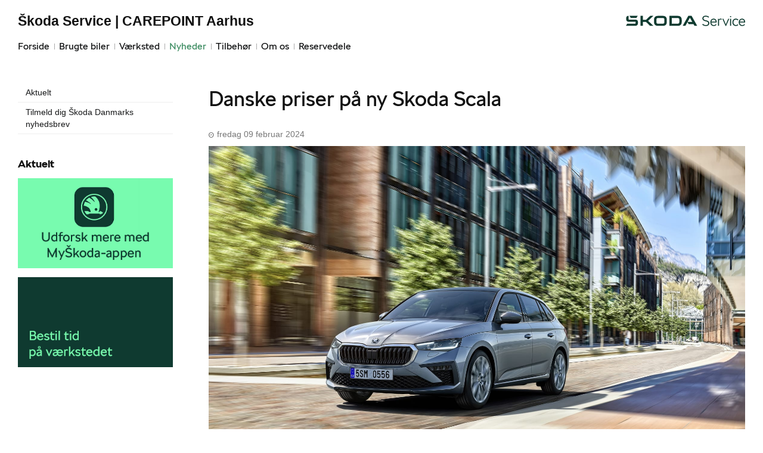

--- FILE ---
content_type: text/html; charset=utf-8
request_url: https://www.skodaservice-viby.dk/Nyheder/Vis/?id=74460
body_size: 11930
content:



<!DOCTYPE html>
<html class="no-js">
<head><meta charset="utf-8" /><meta http-equiv="X-UA-Compatible" content="IE=edge,chrome=1" /><meta name="viewport" content="width=device-width, initial-scale=1, maximum-scale=1, user-scalable=0" /><title>
	Danske priser på ny Skoda Scala - Škoda Service | CAREPOINT Aarhus
</title><link rel="icon" type="image/vnd.microsoft.icon" href="/designs/skoda2014/assets/images/icons/favicon.ico" /><link rel="shortcut icon" type="image/vnd.microsoft.icon" href="/designs/skoda2014/assets/images/icons/favicon.ico" />

	<script src="/designs/skoda2014/assets/js/type.js"></script>
	<link href="/designs/skoda2014/assets/css/main.css?1" rel="stylesheet" /><link href="/css/browser-update.css" rel="stylesheet" />
	<!-- HTML5 Shim and Respond.js IE8 support of HTML5 elements and media queries -->
	<!-- WARNING: Respond.js doesn't work if you view the page via file:// -->
	<!--[if lt IE 9]>
		<script src="https://oss.maxcdn.com/html5shiv/3.7.2/html5shiv.min.js"></script>
		<script src="https://oss.maxcdn.com/respond/1.4.2/respond.min.js"></script>
	<![endif]-->

	<script type="text/javascript" src="/js/applicationinsights.js"></script>

	
    <script>
        window.dataLayer = window.dataLayer || [];
        function gtag(){ dataLayer.push(arguments); }
        gtag('consent', 'default', {
            'ad_storage': 'denied',
            'ad_user_data': 'denied',
            'ad_personalization': 'denied',
            'analytics_storage': 'denied',
            'functionality_storage': 'denied',
            'personalization_storage': 'denied',
            'security_storage': 'granted',
            'wait_for_update': 2000
        });

        gtag('set', 'ads_data_redaction', true);

        dataLayer.push({
            'consentmode': 'v2'
        });
    </script>

    <script id="CookieConsent" src=https://policy.app.cookieinformation.com/uc.js data-culture="DA" type="text/javascript" data-gcm-version="2.0"></script>










</head>

<body id="ctl00_BodyTag" class="servicepartner">



<script>
window.dataLayer = window.dataLayer || [];window.dataLayer.push({'brandId': 5,
'dealerId': '570',
'solutionId': 'A00120',
'isSMCPartner': false
});
</script>
<!-- Google Tag Manager -->
<noscript><iframe src="//www.googletagmanager.com/ns.html?id=GTM-P4NQVG"height="0" width="0" style="display:none;visibility:hidden"></iframe></noscript>
<script>(function(w,d,s,l,i){w[l]=w[l]||[];w[l].push({'gtm.start':new Date().getTime(),event:'gtm.js'});var f=d.getElementsByTagName(s)[0],j=d.createElement(s),dl=l!='dataLayer'?'&l='+l:'';j.async=true;j.src='//www.googletagmanager.com/gtm.js?id='+i+dl;f.parentNode.insertBefore(j,f);})(window,document,'script','dataLayer','GTM-P4NQVG');</script>
<!-- End Google Tag Manager -->


	<form method="post" action="/Nyheder/Vis/?id=74460" id="aspnetForm" novalidate="">
<div>
<input type="hidden" name="__VIEWSTATE" id="__VIEWSTATE" value="YG6AZXp+iQVrkQtsYPlPm5/scIsdo5qMUx+3YTPMay6940TTtcmf/Swv33Rnt9A2DbthaUyYi14acUF/VXcJ9+TmdzStyBw4sl9yn5Odoxt/bChUXesR+kMZszJxmlYuvX+96TzRbRFuqb8bAUXzWWDYBoSaMbjs6S4Eqf1GKYCUYXs2TZVB2wu139RLTpumoqf3Vn6WnVIDpU6n2dOVA/w5H7hg+ba4dsJtkQFW14HAtOSxk+QlZ81FvcEr3rNeKK/P55c1B649alDHDJjNHrgk1DFZPVlS47bfh/bVWjLvWHw/[base64]/ngLa4GZA56KElAtL2p9Ns+pUqtn5PjbFQB7DmaOw128uSpPO1lrWiEU/W5+4kxyHu6OxGCxng9Ec1NskmXuESgAO5N67vy6729MtuZadP3hpvLTnyfrm8maq6vNugTg6bqnbQ3IaA6q9MBuPTCxtGdlZQSApjVXs7xROPRh4m2YQje4cvTP/G4ts7KSObw5P6evt8pTeHHnXoAAws65Wz3/FyqgXmvxB1jsTDcMNw110p8HldQvhYafyPwGZ8f9evyfmHeHxVe3TjzbRxr+wu5kfBhKvvYKespG+xh00EdnYboO6D88F207YOkv1vER4KccvtbiC/8RIoK0QXWTbacPhnL5/[base64]/SOeHExYa5qz8Q/lF2iii/Kg/g82C7/DWwBo9Jm2XBkMpjWc7fxfzleFZVr9pjjbxDoW500R/WeFKnE6FiDHZvFAvwSu7qL4FBxo8k73xBxxvsX6ACrU9Ay5OJSyhSqn+dYG4sldhPx3/ie8x72u/UaErPHfub/Hm4ErRodYOsa7KqJJRERoRZv2VRzjOaIeFGh+PBbstLfkhEyzo8NGKkpQtLTzH/7FSgBIVgJV7Yaw3DVEhGkwtEa4to37i+6/buyJrEFVm2+XdBILcvX1EWFGKWWUQc1S7+arGHj1lcP8Ic/q2Q1cENZ8WGUOwyCBL2Zb28C/YgNeoQEwZBhY9fb+SRwvP06oilyu33IICob9Dk+ux/MOLSwKtdQ7bioEiU/qlleaLxefVi6RbW+Uu9H+/VB22Pr0bZM8sh/tUrVjzJTJ5WFU/nywUPCFfu3/7A9qsI/a1ELEYzcTc6SomxXKqrfoXhSXLflLLb37WU5CGWjczBkXR+UNV3hfNId6BgnZx5uS99tqddBgC3lVcBrm8057iGUmQiVn6o1syxM/wgdFCtIjtNHeI1iC1cb9JaRRMqd/fY9BUrPRbZr8N6RBecVbDIg+xVGzi2n3FkECrA6U1sPXwWAQB/1yeLq83Ge6ERlXwAEUj+BrcU8TI27r0Bran0DLcEow7iojqUD7pfduvH96cA5riokGOJ5f5pS8RhwO6vlle61Zu2B6X2SNg1E36LCA6wU1uzoiNcr7rt8AZbS3x8V9thieRx3MpeueWtBzeEU9ap7yo8NX29RDiVpoS8wyTdeLaksHjat27OZhme4D58LmP8ys/AbA32Avxy4Lb541OqDii7As0W5IJsVD6LHNpy4B7xrTpuROLDU4uD2QWgiXXn6NasBkuxDcXyjTZT2U/Yhgwu2iWxn0/nxx/5o/LlBjZqVZbfZlDOjVACZuN3FLfCMGAnlU1K/Iw7l6l6GIPkC0u/8pco4mPPuGA6xjYG21Wej9QlCZheUK/0wScddmIvjLwR93XOv32YPfOabG42fEMbvEd1cxvTBDOQATm1rl2crutcc9D2nBiCDpNsj243dgWCgZa+adirPKwIkY1O+7D0yq1V78MWYxuXFmd+X4DnYGuRhv7l8gUOSt/j1DS6Hz2835XGNx2AMnAIbBFAal3DTLFoGeL+4+1GiXfEosqdVYu9j61xEocsNmbPUjK5WNn84HPAkW9Eox5QRHp8sW1LpweB9tKpR5V4jYA6oDVLXwzqtnZONZzyVN3L58rt7flOG/8hg5odIZsvF2saQcg5WH3GlwwCjW6SeKT8CUeUNm1r1b0MPvD3MHzuvrM5B8Qg2+bCIOb0H+ZN8QSOz45K8lU7UWi6im++FZNp+7NsYRDOyXyStiNM1nkpRkRKEOjHRgQncObfC3LL8O5X30gYSIuApmDJII3BzEZ8ZuA/+gwwDnYQ0HqkKo887zfiMWJpXn/URRjkqjsqoAvW98TRjcwXz189Mzj56t7p03VfvJ3LFm9YGjmlVQ8Q/zacceANlvEETRQNS9YEcxxAGZX02o4+b1hLgSaBOGlMEZwGnTOudCjninUWznnP4rgBJJoz64dayPwIDjKk4ErSDdsabBf6PbFC7bfsgtCpteqX6+2Ckmif7EEKBWHuvHWwNTfh10+pJXsIkOsuPR4szhyiThvlIffl6/OPry5Ouuja+dPURJ+swjla5LANR60epX0NsOfhHEFX+nf0r0R4Ghw3f3Jvu0cE3qTuzuAbg51JihfSXAGzk6fVr+7SB4QmRsRGLKh2nGId4Agzo8Dosz0czfW6plJ/+gio8BJlOatneUUjVx9tB5MFac3cH1NGeCtH6hJ7nMnOO3DiwIl6JExN4AV9KRa60G7qn8c3LBy1oljf5iLZR2EKWM/BQSxAzb5xG+2XhRGpsn9J3AkH+oYZz6yD1jmbdFT8/Rw6TfpNtkudmEC1AkzVNlSh2mGPOxQsKqKHUQsMRJRKuKM2lgncwCGpYxRk/z5vpFMJEQSyOSuVfvdNDr5f/s6WtDycThdzQq4pY7f/ctt9c1ZcHCYwXH8jFayYgCWFano76AvE14re1g+AVQLtSRNwlYrwy9w051FC9vx2diZZo0PqDBjVFHgcTeYiVTNq31wq4UcljhAZe57WN7dI2chcPMif87it/BuxidrOT/IRA3y/7/[base64]/mZS/gMI6+HSTd5+sqfQzTkluQLzo6Q7cazmGisdex4u7hJclQtggPpdrjKuSr0W2CuBvAgwC0IXbUaX5w7znILtdqUu9kCZObXjUdanIlOjrf6l3acmLcqjfOkjWbyziypnDCQK7Xkh59DFL2Je/XJdayR5nX/mR0Ly4FCH1O1zOjiGrPsgH65mluYTUgErTPGYie48eMOaR/j8z0Qzdn/AmIzodZlg8wv5co+tB/3Kv31zcXNAzixv7rrhSRplO7giwAx3I2N8NU92uAXAViYGB4ImdW8w8L6vPxLuRXLqvjlk65SrwQYMjWGIdk0ijyw==" />
</div>

<div>

	<input type="hidden" name="__VIEWSTATEGENERATOR" id="__VIEWSTATEGENERATOR" value="962611AB" />
	<input type="hidden" name="__EVENTVALIDATION" id="__EVENTVALIDATION" value="UdzywF5/pHCz4O8WsQkFtEnwGQyBnlnm9XxjOkpqbnaBo5JmHDQjIv7sWyM8KA+nW2VwuTXyvy4I1uCCjlafqTj+juvpMwSNNDWoDcdLPUjg+Kym+ir5uo4ATjneOiWh6EmGCOhZ+ftCh+eMN6nsdg==" />
</div>
      
		<div class="wrapper">
			

<nav class="navbar">
 <div class="container">
    
  <div id="mainmenu">
   <a class="navbar-toggle-alt">&times;</a>
		 <ul class="nav navbar-nav">
    <li><a href="/Forside/">Forside</a></li><li><a href="/Brugte-biler/">Brugte biler</a><a class="tree-toggle" data-toggle="collapse" data-target="#dd-90332"><span class="fa fa-caret-right"></span></a><ul id="dd-90332" class="tree-dropdown collapse"><li><a href="/Brugte-biler/Brugtbilsafdeling/">Brugtbilsafdeling</a></li><li><a href="/Brugte-biler/Brugtbilsvurdering/">Brugtbilsvurdering</a></li></ul></li><li><a href="/Vaerksted/">V&#230;rksted</a><a class="tree-toggle" data-toggle="collapse" data-target="#dd-90333"><span class="fa fa-caret-right"></span></a><ul id="dd-90333" class="tree-dropdown collapse"><li><a href="/Vaerksted/Bestil-tid-til-daekskifte/">Bestil tid til d&#230;kskifte</a></li><li><a href="/Vaerksted/Koncepter-og-services/">Koncepter og services</a><a class="tree-toggle" data-toggle="collapse" data-target="#dd-90334"><span class="fa fa-caret-right"></span></a><ul id="dd-90334" class="tree-dropdown collapse"><li><a href="/Vaerksted/Koncepter-og-services/Vejhjaelp/">Vejhj&#230;lp</a></li><li><a href="/Vaerksted/Koncepter-og-services/Biludlejning/">Biludlejning</a></li><li><a href="/Vaerksted/Koncepter-og-services/Hentebringe-service/">Hente/bringe service</a></li><li><a href="/Vaerksted/Koncepter-og-services/Daekopbevaring/">D&#230;kopbevaring</a></li></ul></li><li><a href="/Vaerksted/Bestil-tid-til-service/">Bestil tid til service</a></li><li><a href="/Vaerksted/Bestil-tid-paa-vaerkstedet/">Bestil tid p&#229; v&#230;rkstedet</a></li><li><a href="/Vaerksted/Skoda-Connect/">Škoda Connect</a></li><li><a href="/Vaerksted/Service-Cam/">Service Cam</a></li><li><a href="/Vaerksted/10-gode-grunde/">10 gode grunde</a></li><li><a href="/Vaerksted/Original-forrude/">Original forrude</a></li><li><a href="/Vaerksted/Serviceabonnementer/">Serviceabonnementer</a></li><li><a href="/Vaerksted/Vaerkstedstest/">V&#230;rkstedstest</a></li><li><a href="/Vaerksted/Skoda-Service-5/">Škoda Service 5+</a></li><li><a href="/Vaerksted/Autoriseret-Brugtbilsattest/">Autoriseret Brugtbilsattest</a></li><li><a href="/Vaerksted/Velkommen-Hjem/">Velkommen Hjem</a></li></ul></li><li class="active open"><a href="/Nyheder/">Nyheder</a><a class="tree-toggle" data-toggle="collapse" data-target="#dd-90336"><span class="fa fa-caret-right"></span></a><ul id="dd-90336" class="tree-dropdown collapse in"><li><a href="/Nyheder/Aktuelt/">Aktuelt</a></li><li><a href="/Nyheder/Tilmeld-dig-Skoda-Danmarks-nyhedsbrev/">Tilmeld dig Škoda Danmarks nyhedsbrev</a></li></ul></li><li><a href="/Tilbehoer/">Tilbeh&#248;r</a><a class="tree-toggle" data-toggle="collapse" data-target="#dd-90341"><span class="fa fa-caret-right"></span></a><ul id="dd-90341" class="tree-dropdown collapse"><li><a href="/Tilbehoer/Aktuelt-tilbehoer/">Aktuelt tilbeh&#248;r</a></li></ul></li><li><a href="/Om-os/">Om os</a><a class="tree-toggle" data-toggle="collapse" data-target="#dd-90338"><span class="fa fa-caret-right"></span></a><ul id="dd-90338" class="tree-dropdown collapse"><li><a href="/Om-os/Personale/">Personale</a></li><li><a href="/Om-os/Kontakt/">Kontakt</a></li><li><a href="/Om-os/Forbrugerklage/">Forbrugerklage</a></li><li><a href="/Om-os/Betingelser/">Betingelser</a></li></ul></li><li><a href="/Reservedele/">Reservedele</a><a class="tree-toggle" data-toggle="collapse" data-target="#dd-120343"><span class="fa fa-caret-right"></span></a><ul id="dd-120343" class="tree-dropdown collapse"><li><a href="/Reservedele/Originale-reservedele---B2B/">Originale reservedele - B2B</a></li></ul></li>
   </ul>
  </div>
  
  <div class="modelmenu"><ul class="nav navbar-nav"></ul></div>

 </div>
</nav>



			<div class="content-wrapper">
				
<header role="banner">
    <div class="container">
        <div class="header-box">
            <button type="button" class="navbar-toggle">
                <span class="sr-only">Toggle navigation</span>
                <span class="icon-bar"></span>
                <span class="icon-bar"></span>
                <span class="icon-bar"></span>
            </button>

            <a class="navbar-brand-logo" href="/" title="Klik her for at komme til forsiden">
                <span class="sr-only">
                    <span id="ctl00_ucHeader_lBrandName">Škoda</span></span>
            </a>
            
            <a href="/" class="navbar-brand">Škoda Service | CAREPOINT Aarhus</a>
            <nav class="brand-menu" role="navigation"><ul class="nav"></ul></nav>
        </div>
    </div>
</header>


				<main role="main">
					<div class="container">
						<div class="row">
						    
                                <aside class="secondary" role="complementary">
						            
	
		
				<nav id="submenu" role="navigation">
					<ul>
			
				
					<li>
						<a href="/Nyheder/Aktuelt/">Aktuelt</a>
						
						
					</li>
				
			
				
					<li>
						<a href="/Nyheder/Tilmeld-dig-Skoda-Danmarks-nyhedsbrev/">Tilmeld dig Škoda Danmarks nyhedsbrev</a>
						
						
					</li>
				
			
				</ul>
				</nav>
			
	
	

			<div class="campaign-banners">
				<h4 class="section-header">Aktuelt</h4>
				<ul>
		
			<li>
                <a href="https://www.skoda.dk/det-digitale-skoda/my-skoda-app" target="_blank"><img src=" /storage/ifha/campaign/800/I00000_5_7750.jpg" alt=" MyŠkoda App"></a>
			</li>
		
			<li>
                <a href="/Vaerksted/Bestil-tid-paa-vaerkstedet/" target="_blank"><img src=" /storage/ifha/campaign/800/I00000_5_7746.jpg" alt=" Bestil tid på værkstedet"></a>
			</li>
		
			</ul>
   </div>  
		

						        </aside>
						    							
							<!-- Main content -->
							<div class="main-content">
								<!-- Stage area -->
								     

                                <div id="siteContent">
                                    
                                </div>	 
								

	

		<article class="news-entry">
            <header>
    	        <h1 class="news-title">Danske priser p&#229; ny Skoda Scala</h1>
	            <p class="meta">
	    	        <time timedate="2014-05-03" pubdate>fredag 09 februar 2024</time>
	            </p>
            </header>
            <div class="body">
	            <div class="news-image">
	    	        <img src="/storage/ifha/news/org/I00000_5_74460.jpg" alt="" />
	            </div>
							
		        <p><p><strong>Škoda Scala kommer snart til Danmark med nyt design og priser fra 214.995 kr. Samtidig får den sportslige hatchback mere udstyr.</strong><br></p><p>Sportsligt ydre, rummeligt indre. Det er den helt korte beskrivelse af Škoda Scala, som snart kommer til Danmark med opdateret design og mere udstyr.</p><p>Škodas hatchback, som i motorvarianter, interiør og udstyr er søstermodel til Kamiq, har fra start været en ener blandt hatchbackmodellerne på det danske marked. Ikke alene kan den fås med forlænget glasbagklap, som bidrager til bilens sportslige udtryk. Karrosseriet er også forlænget, så Scala nærmer sig en stationcars rummelighed. Uden at gå på kompromis med benpladsen ved bagsædet har Scala et bagagerum på hele 467 liter, og det gør den til en af de mest rummelige hatchbacks på det danske marked.</p><p>Al den plads kan man stadig glæde sig over i den nye Scala, som fortsat er 4.362 mm lang, 1.793 mm bred og 1.514 mm høj. Den udvendige opdatering af Škodas familiebil i ‘Golf-klassen’ handler primært om et redesign af fronten, hvor især den nye kølergrill springer i øjnene. Bl.a. er de Škoda-karakteriske lodrette ribber nu skiftevis i matsort og glossy-sort. Desuden er forkofangeren blevet redesignet, og topper man det hele op med TOP LED Matrix-forlygter, som er en nyhed til Scala, får Scala sit ultimative sportslige udtryk.</p><p>I kabinen er der fokus på nye materialer. Dels fås den opdaterede Scala med nye indtræk, dels er der delvist anvendt plantematerialer som hamp og Hibiscus-planten kenaf i dørpanelerne, ligesom der indgår genbrugsmaterialer i indtræk, loft og måtter.</p><p><strong>Udstyrsniveauerne Essence og Selection</strong></p><p>Den største nyhed i kabinen er det 8” store digitale cockpit og den 8,25” store infotainmentskærm, der er standardudstyr i både Essence og Selection. Det er de to udstyrsniveauer, som den nye Scala tilbydes med i Danmark. Derudover har Essence vejskiltegenkendelse, aircondition, fartpilot med hastighedsbegrænser, parkeringssensor bag, elruder for og bag, tågeforlygter, højdejusterbare forsæder og varme i forsæder og sprinklerdyser ved forruden.</p><p>Selection har yderligere udstyr i form af 16” alufælge, adaptiv fartpilot, klimaanlæg med to zoner, trådløs Apple Carplay/Android Auto, parkeringssensor for og bag, bakkamera, nøglefri Easy Start, 2-eget multifunktionsrat med varme, el-indfældbare sidespejle med automatisk nedblænding i førersiden, regnsensor, mørktonede ruder bag, nedblændeligt bakspejl, Lane Assist, LED-baglygter med dynamisk blinklys og forlænget glasbagklap, som gør Selection-udstyrsvarianten endnu mere sportslig</p><p><strong>Priser fra 214.995 kr.</strong></p><p>Priserne starter ved 214.995 kr. for en 1.0 TSI 95 hk Essence, mens samme motorvariant med Selection-udstyr koster fra 249.995 kr. Vil man have flere hestekræfter, er der en 1.0 TSI 115 hk DSG Essence fra 239.995 kr., mens man kan vælge motoren med manuelt eller DSG-gear som Selection fra henholdsvis 259.995 kr. og 274.995 kr. Topmodellen er Scala 1.5 TSI 150 hk DSG Selection, som koster fra 299.995 kr.</p><p><strong>Danmarkspremiere 20.-21. april</strong></p><p>Standardudstyret kan suppleres med forskellige udstyrspakker. F.eks. er der en Teknologi-pakke til Essence med trådløs Apple Carplay/Android Auto, armlæn mellem forsæderne med to USB-C-stik til bagsædepassagererne og otte højttalere til 7.495 kr. </p><p>En anden udstyrspakke er Lys og Syn Plus, som indeholder TOP LED Matrix-forlygterne, der tilpasser lyset automatisk til kørselsforholdene og medtrafikanterne. Den kan tilkøbes til Selection og koster 11.995 kr.</p><p>Den nye Scala og den nye Kamiq får danmarkspremiere i weekenden 20.-21. april, hvor Škoda-forhandlerne har Åbent Hus.</p><p><p><em>Bilen er vist med ekstraudstyr. Priser er vejl. udsalg. Forbrug v/bl. kørsel: 18,2-19,2 km/l. CO2 117-123 g/km. CO2-ejerafgift 640-680 kr. <em>Energiklasse: A+</em></em></p><p><br><a href='https://www.mynewsdesk.com/dk/skoda-danmark/pressreleases/danske-priser-paa-ny-skoda-scala-3302609'>Pressemeddelelsen blev sendt med Mynewsdesk</a></p></p> 
            </div>
        </article>
		<div class="content-header">
			<a href="/Nyheder/" id="lnkBack" class="btn btn-secondary btn-sm move-backward">&nbsp;Nyhedsoversigten</a>
		</div>
		
	
	

							</div>
						</div>
					</div>
				</main>

				
    <footer role="contentinfo">
		<div class="container">
			<div class="footer-content">
				<div class="row">
					<div class="col-sm-3">
						
						<address>
							<h4 class="footer-brand"><a href="/">Škoda Service | CAREPOINT Aarhus</a></h4>
							Jens Juuls Vej 24<br />
						8260&nbsp;Viby J<br />
							Tlf.: <a href="tel:88 53 30 40">88 53 30 40</a> eller <a href="/Ring-mig-op/?d=14718">Ring mig op</a><br />
							E-mail: <a href="mailto:viby@skodaservice.dk">viby@skodaservice.dk</a>	
							
									<br />
									CVR: 3216 1855
						</address>
						
					</div>
					<div class="col-sm-9">
						<ul class="nav-links pull-right">
							
<li><a href="http://www.carepoint-aarhus.dk/">Volkswagen Service | Škoda Service | CAREPOINT</a></li>
			<li><a target="_blank" href="https://www.skoda.dk/" rel="external">skoda.dk</a></li>
			<li><a href="/Cookiepolitik/" rel="external">Cookiepolitik</a></li>
			<li><a href="/Om-os/Betingelser/" rel="external">Betingelser for online booking</a></li>
			<li><a href="/Privatlivspolitik/" rel="external">Privatlivspolitik</a></li>
<li><a href="/Om-os/Kontakt/" rel="external">Kontakt</a></li>
						</ul>
					</div>
				</div>
			</div>
		</div>
	</footer>




			</div>
		</div>
		
        <script>
            var recaptchaSite = "6LdnIXkjAAAAANh82yGZA0WOWEsDs567hAIX4mmY";
        </script>

		<script src="/designs/skoda2014/assets/js/lib/jquery.min.js"></script>
		<script src="/designs/skoda2014/assets/js/lib/modernizr-2.6.3.min.js"></script>
		<script src="/designs/skoda2014/assets/js/lib/bootstrap/bootstrap.min.js"></script>
		<script src="/designs/skoda2014/assets/js/lib/swfobject.min.js"></script>
		<script src="/designs/skoda2014/assets/js/lib/stacktable.js"></script>
		<script src="/designs/skoda2014/assets/js/lib/stupidtable.min.js"></script>
		<script src="/designs/skoda2014/assets/js/lib/jquery.fancybox.min.js"></script>
		<script src="/designs/skoda2014/assets/js/lib/jquery.matchHeight.min.js"></script>
		<script src="/js/validation.js"></script>
		<script type="text/javascript">
window.addEventListener('CookieInformationConsentGiven', function(event) {
if (CookieInformation.getConsentGivenFor('cookie_cat_statistic')) {

  var _gaq = _gaq || [];
  _gaq.push(['_setAccount', 'UA-17545021-1']);
  _gaq.push(['_setDomainName', 'www.skodaservice-viby.dk']);
  _gaq.push(['_setDomainName', 'none']);
  _gaq.push(['_setAllowLinker', true]);
  _gaq.push(['_setAllowHash', false]);
  _gaq.push(['_trackPageview']);
  var _gaqDealer = true;
  _gaq.push(['b._setAccount', 'UA-17225318-4']);
  _gaq.push(['b._setDomainName', 'skoda.forhandlerinternet.dk']);
  _gaq.push(['b._setDomainName', 'none']);
  _gaq.push(['b._setAllowLinker', true]);
  _gaq.push(['b._setAllowHash', false]);
  _gaq.push(['b._trackPageview']);

  (function() {
    var ga = document.createElement('script'); ga.type = 'text/javascript'; ga.async = true;
    ga.src = ('https:' == document.location.protocol ? 'https://ssl' : 'http://www') + '.google-analytics.com/ga.js';
    var s = document.getElementsByTagName('script')[0]; s.parentNode.insertBefore(ga, s);
  })();

	}
   }, false);
</script>

		
		
		<script src="/designs/skoda2014/assets/js/init.js"></script>
		<script src="/js/browser-update.js"></script>
        <script src="/js/recaptha-validation.js"></script>


		
<!-- Solution ID : A00120 -->
<!-- MasterPage  : /designs/skoda2014/MasterPage.master -->
<!-- Design ID   : 31 -->
<!-- Design Name : skoda2014 -->
<!-- Brand ID    : 5 (Škoda) -->


<input type="hidden" name="ctl00$DebugInfo1$hfSolutionId" id="hfSolutionId" value="A00120" />
<input type="hidden" name="ctl00$DebugInfo1$hfDealerId" id="hfDealerId" value="570" />

        <script type="application/ld+json">{"@context": "http://schema.org","@type": "BreadcrumbList","itemListElement": [{"@type": "ListItem","position": 1,"item": {"@id": "www.skodaservice-viby.dk/Nyheder/","name": "Nyheder"}},{"@type": "ListItem","position": 2,"item": {"@id": "www.skodaservice-viby.dk/Nyheder/Vis/?id=74460","name": "Danske priser på ny Skoda Scala"}}]}</script>
	</form>






        <!-- Weply chat -->

        <script src=https://app.weply.chat/widget/61247af31f732942e7772aa0925d3361 async></script>

        <!-- end Weply chat -->

    
















</body>
</html>


--- FILE ---
content_type: text/css
request_url: https://www.skodaservice-viby.dk/designs/skoda2014/assets/css/main.css?1
body_size: 59677
content:
/*! normalize.css v3.0.1 | MIT License | git.io/normalize */
html {
  font-family: sans-serif;
  -ms-text-size-adjust: 100%;
  -webkit-text-size-adjust: 100%;
}
body {
  margin: 0;
}
article,
aside,
details,
figcaption,
figure,
footer,
header,
hgroup,
main,
nav,
section,
summary {
  display: block;
}
audio,
canvas,
progress,
video {
  display: inline-block;
  vertical-align: baseline;
}
audio:not([controls]) {
  display: none;
  height: 0;
}
[hidden],
template {
  display: none;
}
a {
  background: transparent;
}
a:active,
a:hover {
  outline: 0;
}
abbr[title] {
  border-bottom: 1px dotted;
}
b,
strong {
  font-weight: bold;
}
dfn {
  font-style: italic;
}
h1 {
  font-size: 2em;
  margin: 0.67em 0;
}
mark {
  background: #ff0;
  color: #000;
}
small {
  font-size: 80%;
}
sub,
sup {
  font-size: 75%;
  line-height: 0;
  position: relative;
  vertical-align: baseline;
}
sup {
  top: -0.5em;
}
sub {
  bottom: -0.25em;
}
img {
  border: 0;
}
svg:not(:root) {
  overflow: hidden;
}
figure {
  margin: 1em 40px;
}
hr {
  -webkit-box-sizing: content-box;
          box-sizing: content-box;
  height: 0;
}
pre {
  overflow: auto;
}
code,
kbd,
pre,
samp {
  font-family: monospace, monospace;
  font-size: 1em;
}
button,
input,
optgroup,
select,
textarea {
  color: inherit;
  font: inherit;
  margin: 0;
}
button {
  overflow: visible;
}
button,
select {
  text-transform: none;
}
button,
html input[type="button"],
input[type="reset"],
input[type="submit"] {
  -webkit-appearance: button;
  cursor: pointer;
}
button[disabled],
html input[disabled] {
  cursor: default;
}
button::-moz-focus-inner,
input::-moz-focus-inner {
  border: 0;
  padding: 0;
}
input {
  line-height: normal;
}
input[type="checkbox"],
input[type="radio"] {
  -webkit-box-sizing: border-box;
          box-sizing: border-box;
  padding: 0;
}
input[type="number"]::-webkit-inner-spin-button,
input[type="number"]::-webkit-outer-spin-button {
  height: auto;
}
input[type="search"] {
  -webkit-appearance: textfield;
  -webkit-box-sizing: content-box;
  box-sizing: content-box;
}
input[type="search"]::-webkit-search-cancel-button,
input[type="search"]::-webkit-search-decoration {
  -webkit-appearance: none;
}
fieldset {
  border: 1px solid #c0c0c0;
  margin: 0 2px;
  padding: 0.35em 0.625em 0.75em;
}
legend {
  border: 0;
  padding: 0;
}
textarea {
  overflow: auto;
}
optgroup {
  font-weight: bold;
}
table {
  border-collapse: collapse;
  border-spacing: 0;
}
td,
th {
  padding: 0;
}
@media print {
  * {
    text-shadow: none !important;
    color: #000 !important;
    background: transparent !important;
    -webkit-box-shadow: none !important;
            box-shadow: none !important;
  }
  a,
  a:visited {
    text-decoration: underline;
  }
  a[href]:after {
    content: " (" attr(href) ")";
  }
  abbr[title]:after {
    content: " (" attr(title) ")";
  }
  a[href^="javascript:"]:after,
  a[href^="#"]:after {
    content: "";
  }
  pre,
  blockquote {
    border: 1px solid #999;
    page-break-inside: avoid;
  }
  thead {
    display: table-header-group;
  }
  tr,
  img {
    page-break-inside: avoid;
  }
  img {
    max-width: 100% !important;
  }
  p,
  h2,
  h3 {
    orphans: 3;
    widows: 3;
  }
  h2,
  h3 {
    page-break-after: avoid;
  }
  select {
    background: #fff !important;
  }
  .navbar {
    display: none;
  }
  .table td,
  .table th {
    background-color: #fff !important;
  }
  .btn > .caret,
  .dropup > .btn > .caret {
    border-top-color: #000 !important;
  }
  .label {
    border: 1px solid #000;
  }
  .table {
    border-collapse: collapse !important;
  }
  .table-bordered th,
  .table-bordered td {
    border: 1px solid #ddd !important;
  }
}
* {
  -webkit-box-sizing: border-box;
  box-sizing: border-box;
}
*:before,
*:after {
  -webkit-box-sizing: border-box;
  box-sizing: border-box;
}
html {
  font-size: 10px;
  -webkit-tap-highlight-color: rgba(0, 0, 0, 0);
}
body {
  font-family: verdana, arial, sans-serif;
  font-size: 16px;
  line-height: 1.42857143;
  color: #161718;
  background-color: #fff;
}
input,
button,
select,
textarea {
  font-family: inherit;
  font-size: inherit;
  line-height: inherit;
}
a {
  color: #419468;
  text-decoration: none;
}
a:hover,
a:focus {
  color: #31714f;
  text-decoration: underline;
}
a:focus {
  outline: thin dotted;
  outline: 5px auto -webkit-focus-ring-color;
  outline-offset: -2px;
}
figure {
  margin: 0;
}
img {
  vertical-align: middle;
}
.img-responsive,
.thumbnail > img,
.thumbnail a > img {
  display: block;
  width: 100% \9;
  max-width: 100%;
  height: auto;
}
.img-rounded {
  border-radius: 6px;
}
.img-thumbnail {
  padding: 12px;
  line-height: 1.42857143;
  background-color: #fff;
  border: 1px solid #ddd;
  border-radius: 4px;
  -webkit-transition: all 0.2s ease-in-out;
  transition: all 0.2s ease-in-out;
  display: inline-block;
  width: 100% \9;
  max-width: 100%;
  height: auto;
}
.img-circle {
  border-radius: 50%;
}
hr {
  margin-top: 22px;
  margin-bottom: 22px;
  border: 0;
  border-top: 1px solid #eeeeee;
}
.sr-only {
  position: absolute;
  width: 1px;
  height: 1px;
  margin: -1px;
  padding: 0;
  overflow: hidden;
  clip: rect(0, 0, 0, 0);
  border: 0;
}
.sr-only-focusable:active,
.sr-only-focusable:focus {
  position: static;
  width: auto;
  height: auto;
  margin: 0;
  overflow: visible;
  clip: auto;
}
h1,
h2,
h3,
h4,
h5,
h6,
.h1,
.h2,
.h3,
.h4,
.h5,
.h6 {
  font-family: SKODANext, verdana, arial, sans-serif;
  font-weight: normal;
  line-height: 1.1;
  color: #111;
}
h1 small,
h2 small,
h3 small,
h4 small,
h5 small,
h6 small,
.h1 small,
.h2 small,
.h3 small,
.h4 small,
.h5 small,
.h6 small,
h1 .small,
h2 .small,
h3 .small,
h4 .small,
h5 .small,
h6 .small,
.h1 .small,
.h2 .small,
.h3 .small,
.h4 .small,
.h5 .small,
.h6 .small {
  font-weight: normal;
  line-height: 1;
  color: #777777;
}
h1,
.h1,
h2,
.h2,
h3,
.h3 {
  margin-top: 22px;
  margin-bottom: 11px;
}
h1 small,
.h1 small,
h2 small,
.h2 small,
h3 small,
.h3 small,
h1 .small,
.h1 .small,
h2 .small,
.h2 .small,
h3 .small,
.h3 .small {
  font-size: 65%;
}
h4,
.h4,
h5,
.h5,
h6,
.h6 {
  margin-top: 11px;
  margin-bottom: 11px;
}
h4 small,
.h4 small,
h5 small,
.h5 small,
h6 small,
.h6 small,
h4 .small,
.h4 .small,
h5 .small,
.h5 .small,
h6 .small,
.h6 .small {
  font-size: 75%;
}
h1,
.h1 {
  font-size: 35px;
}
h2,
.h2 {
  font-size: 28px;
}
h3,
.h3 {
  font-size: 23px;
}
h4,
.h4 {
  font-size: 18px;
}
h5,
.h5 {
  font-size: 16px;
}
h6,
.h6 {
  font-size: 14px;
}
p {
  margin: 0 0 11px;
}
.lead {
  margin-bottom: 22px;
  font-size: 18px;
  font-weight: 300;
  line-height: 1.4;
}
@media (min-width: 768px) {
  .lead {
    font-size: 24px;
  }
}
small,
.small {
  font-size: 87%;
}
cite {
  font-style: normal;
}
mark,
.mark {
  background-color: #fcf8e3;
  padding: 0.2em;
}
.text-left {
  text-align: left;
}
.text-right {
  text-align: right;
}
.text-center {
  text-align: center;
}
.text-justify {
  text-align: justify;
}
.text-nowrap {
  white-space: nowrap;
}
.text-lowercase {
  text-transform: lowercase;
}
.text-uppercase {
  text-transform: uppercase;
}
.text-capitalize {
  text-transform: capitalize;
}
.text-muted {
  color: #777777;
}
.text-primary {
  color: #419468;
}
a.text-primary:hover {
  color: #31714f;
}
.text-success {
  color: #3c763d;
}
a.text-success:hover {
  color: #2b542c;
}
.text-info {
  color: #224d36;
}
a.text-info:hover {
  color: #122a1d;
}
.text-warning {
  color: #8a6d3b;
}
a.text-warning:hover {
  color: #66512c;
}
.text-danger {
  color: #a94442;
}
a.text-danger:hover {
  color: #843534;
}
.bg-primary {
  color: #fff;
  background-color: #419468;
}
a.bg-primary:hover {
  background-color: #31714f;
}
.bg-success {
  background-color: #dff0d8;
}
a.bg-success:hover {
  background-color: #c1e2b3;
}
.bg-info {
  background-color: #e2f2ea;
}
a.bg-info:hover {
  background-color: #bee3cf;
}
.bg-warning {
  background-color: #fcf8e3;
}
a.bg-warning:hover {
  background-color: #f7ecb5;
}
.bg-danger {
  background-color: #f2dede;
}
a.bg-danger:hover {
  background-color: #e4b9b9;
}
.page-header {
  padding-bottom: 10px;
  margin: 44px 0 22px;
  border-bottom: 1px solid #eeeeee;
}
ul,
ol {
  margin-top: 0;
  margin-bottom: 11px;
}
ul ul,
ol ul,
ul ol,
ol ol {
  margin-bottom: 0;
}
.list-unstyled {
  padding-left: 0;
  list-style: none;
}
.list-inline {
  padding-left: 0;
  list-style: none;
  margin-left: -5px;
}
.list-inline > li {
  display: inline-block;
  padding-left: 5px;
  padding-right: 5px;
}
dl {
  margin-top: 0;
  margin-bottom: 22px;
}
dt,
dd {
  line-height: 1.42857143;
}
dt {
  font-weight: bold;
}
dd {
  margin-left: 0;
}
@media (min-width: 992px) {
  .dl-horizontal dt {
    float: left;
    width: 160px;
    clear: left;
    text-align: right;
    overflow: hidden;
    text-overflow: ellipsis;
    white-space: nowrap;
  }
  .dl-horizontal dd {
    margin-left: 180px;
  }
}
abbr[title],
abbr[data-original-title] {
  cursor: help;
  border-bottom: 1px dotted #777777;
}
.initialism {
  font-size: 90%;
  text-transform: uppercase;
}
blockquote {
  padding: 11px 22px;
  margin: 0 0 22px;
  font-size: 20px;
  border-left: 5px solid #eeeeee;
}
blockquote p:last-child,
blockquote ul:last-child,
blockquote ol:last-child {
  margin-bottom: 0;
}
blockquote footer,
blockquote small,
blockquote .small {
  display: block;
  font-size: 80%;
  line-height: 1.42857143;
  color: #777777;
}
blockquote footer:before,
blockquote small:before,
blockquote .small:before {
  content: '\2014 \00A0';
}
.blockquote-reverse,
blockquote.pull-right {
  padding-right: 15px;
  padding-left: 0;
  border-right: 5px solid #eeeeee;
  border-left: 0;
  text-align: right;
}
.blockquote-reverse footer:before,
blockquote.pull-right footer:before,
.blockquote-reverse small:before,
blockquote.pull-right small:before,
.blockquote-reverse .small:before,
blockquote.pull-right .small:before {
  content: '';
}
.blockquote-reverse footer:after,
blockquote.pull-right footer:after,
.blockquote-reverse small:after,
blockquote.pull-right small:after,
.blockquote-reverse .small:after,
blockquote.pull-right .small:after {
  content: '\00A0 \2014';
}
blockquote:before,
blockquote:after {
  content: "";
}
address {
  margin-bottom: 22px;
  font-style: normal;
  line-height: 1.42857143;
}
code,
kbd,
pre,
samp {
  font-family: Menlo, Monaco, Consolas, "Courier New", monospace;
}
code {
  padding: 2px 4px;
  font-size: 90%;
  color: #c7254e;
  background-color: #f9f2f4;
  border-radius: 4px;
}
kbd {
  padding: 2px 4px;
  font-size: 90%;
  color: #fff;
  background-color: #333;
  border-radius: 3px;
  -webkit-box-shadow: inset 0 -1px 0 rgba(0, 0, 0, 0.25);
          box-shadow: inset 0 -1px 0 rgba(0, 0, 0, 0.25);
}
kbd kbd {
  padding: 0;
  font-size: 100%;
  -webkit-box-shadow: none;
          box-shadow: none;
}
pre {
  display: block;
  padding: 10.5px;
  margin: 0 0 11px;
  font-size: 15px;
  line-height: 1.42857143;
  word-break: break-all;
  word-wrap: break-word;
  color: #333333;
  background-color: #f1f1f1;
  border: 1px solid #ccc;
  border-radius: 4px;
}
pre code {
  padding: 0;
  font-size: inherit;
  color: inherit;
  white-space: pre-wrap;
  background-color: transparent;
  border-radius: 0;
}
.pre-scrollable {
  max-height: 340px;
  overflow-y: scroll;
}
.container {
  margin-right: auto;
  margin-left: auto;
  padding-left: 30px;
  padding-right: 30px;
}
@media (min-width: 768px) {
  .container {
    width: 780px;
  }
}
@media (min-width: 992px) {
  .container {
    width: 1000px;
  }
}
@media (min-width: 1200px) {
  .container {
    width: 1200px;
  }
}
.container-fluid {
  margin-right: auto;
  margin-left: auto;
  padding-left: 30px;
  padding-right: 30px;
}
.row {
  margin-left: -30px;
  margin-right: -30px;
}
.col-xs-1,
.col-sm-1,
.col-md-1,
.col-lg-1,
.col-xs-2,
.col-sm-2,
.col-md-2,
.col-lg-2,
.col-xs-3,
.col-sm-3,
.col-md-3,
.col-lg-3,
.col-xs-4,
.col-sm-4,
.col-md-4,
.col-lg-4,
.col-xs-5,
.col-sm-5,
.col-md-5,
.col-lg-5,
.col-xs-6,
.col-sm-6,
.col-md-6,
.col-lg-6,
.col-xs-7,
.col-sm-7,
.col-md-7,
.col-lg-7,
.col-xs-8,
.col-sm-8,
.col-md-8,
.col-lg-8,
.col-xs-9,
.col-sm-9,
.col-md-9,
.col-lg-9,
.col-xs-10,
.col-sm-10,
.col-md-10,
.col-lg-10,
.col-xs-11,
.col-sm-11,
.col-md-11,
.col-lg-11,
.col-xs-12,
.col-sm-12,
.col-md-12,
.col-lg-12 {
  position: relative;
  min-height: 1px;
  padding-left: 30px;
  padding-right: 30px;
}
.col-xs-1,
.col-xs-2,
.col-xs-3,
.col-xs-4,
.col-xs-5,
.col-xs-6,
.col-xs-7,
.col-xs-8,
.col-xs-9,
.col-xs-10,
.col-xs-11,
.col-xs-12 {
  float: left;
}
.col-xs-12 {
  width: 100%;
}
.col-xs-11 {
  width: 91.66666667%;
}
.col-xs-10 {
  width: 83.33333333%;
}
.col-xs-9 {
  width: 75%;
}
.col-xs-8 {
  width: 66.66666667%;
}
.col-xs-7 {
  width: 58.33333333%;
}
.col-xs-6 {
  width: 50%;
}
.col-xs-5 {
  width: 41.66666667%;
}
.col-xs-4 {
  width: 33.33333333%;
}
.col-xs-3 {
  width: 25%;
}
.col-xs-2 {
  width: 16.66666667%;
}
.col-xs-1 {
  width: 8.33333333%;
}
.col-xs-pull-12 {
  right: 100%;
}
.col-xs-pull-11 {
  right: 91.66666667%;
}
.col-xs-pull-10 {
  right: 83.33333333%;
}
.col-xs-pull-9 {
  right: 75%;
}
.col-xs-pull-8 {
  right: 66.66666667%;
}
.col-xs-pull-7 {
  right: 58.33333333%;
}
.col-xs-pull-6 {
  right: 50%;
}
.col-xs-pull-5 {
  right: 41.66666667%;
}
.col-xs-pull-4 {
  right: 33.33333333%;
}
.col-xs-pull-3 {
  right: 25%;
}
.col-xs-pull-2 {
  right: 16.66666667%;
}
.col-xs-pull-1 {
  right: 8.33333333%;
}
.col-xs-pull-0 {
  right: auto;
}
.col-xs-push-12 {
  left: 100%;
}
.col-xs-push-11 {
  left: 91.66666667%;
}
.col-xs-push-10 {
  left: 83.33333333%;
}
.col-xs-push-9 {
  left: 75%;
}
.col-xs-push-8 {
  left: 66.66666667%;
}
.col-xs-push-7 {
  left: 58.33333333%;
}
.col-xs-push-6 {
  left: 50%;
}
.col-xs-push-5 {
  left: 41.66666667%;
}
.col-xs-push-4 {
  left: 33.33333333%;
}
.col-xs-push-3 {
  left: 25%;
}
.col-xs-push-2 {
  left: 16.66666667%;
}
.col-xs-push-1 {
  left: 8.33333333%;
}
.col-xs-push-0 {
  left: auto;
}
.col-xs-offset-12 {
  margin-left: 100%;
}
.col-xs-offset-11 {
  margin-left: 91.66666667%;
}
.col-xs-offset-10 {
  margin-left: 83.33333333%;
}
.col-xs-offset-9 {
  margin-left: 75%;
}
.col-xs-offset-8 {
  margin-left: 66.66666667%;
}
.col-xs-offset-7 {
  margin-left: 58.33333333%;
}
.col-xs-offset-6 {
  margin-left: 50%;
}
.col-xs-offset-5 {
  margin-left: 41.66666667%;
}
.col-xs-offset-4 {
  margin-left: 33.33333333%;
}
.col-xs-offset-3 {
  margin-left: 25%;
}
.col-xs-offset-2 {
  margin-left: 16.66666667%;
}
.col-xs-offset-1 {
  margin-left: 8.33333333%;
}
.col-xs-offset-0 {
  margin-left: 0%;
}
@media (min-width: 768px) {
  .col-sm-1,
  .col-sm-2,
  .col-sm-3,
  .col-sm-4,
  .col-sm-5,
  .col-sm-6,
  .col-sm-7,
  .col-sm-8,
  .col-sm-9,
  .col-sm-10,
  .col-sm-11,
  .col-sm-12 {
    float: left;
  }
  .col-sm-12 {
    width: 100%;
  }
  .col-sm-11 {
    width: 91.66666667%;
  }
  .col-sm-10 {
    width: 83.33333333%;
  }
  .col-sm-9 {
    width: 75%;
  }
  .col-sm-8 {
    width: 66.66666667%;
  }
  .col-sm-7 {
    width: 58.33333333%;
  }
  .col-sm-6 {
    width: 50%;
  }
  .col-sm-5 {
    width: 41.66666667%;
  }
  .col-sm-4 {
    width: 33.33333333%;
  }
  .col-sm-3 {
    width: 25%;
  }
  .col-sm-2 {
    width: 16.66666667%;
  }
  .col-sm-1 {
    width: 8.33333333%;
  }
  .col-sm-pull-12 {
    right: 100%;
  }
  .col-sm-pull-11 {
    right: 91.66666667%;
  }
  .col-sm-pull-10 {
    right: 83.33333333%;
  }
  .col-sm-pull-9 {
    right: 75%;
  }
  .col-sm-pull-8 {
    right: 66.66666667%;
  }
  .col-sm-pull-7 {
    right: 58.33333333%;
  }
  .col-sm-pull-6 {
    right: 50%;
  }
  .col-sm-pull-5 {
    right: 41.66666667%;
  }
  .col-sm-pull-4 {
    right: 33.33333333%;
  }
  .col-sm-pull-3 {
    right: 25%;
  }
  .col-sm-pull-2 {
    right: 16.66666667%;
  }
  .col-sm-pull-1 {
    right: 8.33333333%;
  }
  .col-sm-pull-0 {
    right: auto;
  }
  .col-sm-push-12 {
    left: 100%;
  }
  .col-sm-push-11 {
    left: 91.66666667%;
  }
  .col-sm-push-10 {
    left: 83.33333333%;
  }
  .col-sm-push-9 {
    left: 75%;
  }
  .col-sm-push-8 {
    left: 66.66666667%;
  }
  .col-sm-push-7 {
    left: 58.33333333%;
  }
  .col-sm-push-6 {
    left: 50%;
  }
  .col-sm-push-5 {
    left: 41.66666667%;
  }
  .col-sm-push-4 {
    left: 33.33333333%;
  }
  .col-sm-push-3 {
    left: 25%;
  }
  .col-sm-push-2 {
    left: 16.66666667%;
  }
  .col-sm-push-1 {
    left: 8.33333333%;
  }
  .col-sm-push-0 {
    left: auto;
  }
  .col-sm-offset-12 {
    margin-left: 100%;
  }
  .col-sm-offset-11 {
    margin-left: 91.66666667%;
  }
  .col-sm-offset-10 {
    margin-left: 83.33333333%;
  }
  .col-sm-offset-9 {
    margin-left: 75%;
  }
  .col-sm-offset-8 {
    margin-left: 66.66666667%;
  }
  .col-sm-offset-7 {
    margin-left: 58.33333333%;
  }
  .col-sm-offset-6 {
    margin-left: 50%;
  }
  .col-sm-offset-5 {
    margin-left: 41.66666667%;
  }
  .col-sm-offset-4 {
    margin-left: 33.33333333%;
  }
  .col-sm-offset-3 {
    margin-left: 25%;
  }
  .col-sm-offset-2 {
    margin-left: 16.66666667%;
  }
  .col-sm-offset-1 {
    margin-left: 8.33333333%;
  }
  .col-sm-offset-0 {
    margin-left: 0%;
  }
}
@media (min-width: 992px) {
  .col-md-1,
  .col-md-2,
  .col-md-3,
  .col-md-4,
  .col-md-5,
  .col-md-6,
  .col-md-7,
  .col-md-8,
  .col-md-9,
  .col-md-10,
  .col-md-11,
  .col-md-12 {
    float: left;
  }
  .col-md-12 {
    width: 100%;
  }
  .col-md-11 {
    width: 91.66666667%;
  }
  .col-md-10 {
    width: 83.33333333%;
  }
  .col-md-9 {
    width: 75%;
  }
  .col-md-8 {
    width: 66.66666667%;
  }
  .col-md-7 {
    width: 58.33333333%;
  }
  .col-md-6 {
    width: 50%;
  }
  .col-md-5 {
    width: 41.66666667%;
  }
  .col-md-4 {
    width: 33.33333333%;
  }
  .col-md-3 {
    width: 25%;
  }
  .col-md-2 {
    width: 16.66666667%;
  }
  .col-md-1 {
    width: 8.33333333%;
  }
  .col-md-pull-12 {
    right: 100%;
  }
  .col-md-pull-11 {
    right: 91.66666667%;
  }
  .col-md-pull-10 {
    right: 83.33333333%;
  }
  .col-md-pull-9 {
    right: 75%;
  }
  .col-md-pull-8 {
    right: 66.66666667%;
  }
  .col-md-pull-7 {
    right: 58.33333333%;
  }
  .col-md-pull-6 {
    right: 50%;
  }
  .col-md-pull-5 {
    right: 41.66666667%;
  }
  .col-md-pull-4 {
    right: 33.33333333%;
  }
  .col-md-pull-3 {
    right: 25%;
  }
  .col-md-pull-2 {
    right: 16.66666667%;
  }
  .col-md-pull-1 {
    right: 8.33333333%;
  }
  .col-md-pull-0 {
    right: auto;
  }
  .col-md-push-12 {
    left: 100%;
  }
  .col-md-push-11 {
    left: 91.66666667%;
  }
  .col-md-push-10 {
    left: 83.33333333%;
  }
  .col-md-push-9 {
    left: 75%;
  }
  .col-md-push-8 {
    left: 66.66666667%;
  }
  .col-md-push-7 {
    left: 58.33333333%;
  }
  .col-md-push-6 {
    left: 50%;
  }
  .col-md-push-5 {
    left: 41.66666667%;
  }
  .col-md-push-4 {
    left: 33.33333333%;
  }
  .col-md-push-3 {
    left: 25%;
  }
  .col-md-push-2 {
    left: 16.66666667%;
  }
  .col-md-push-1 {
    left: 8.33333333%;
  }
  .col-md-push-0 {
    left: auto;
  }
  .col-md-offset-12 {
    margin-left: 100%;
  }
  .col-md-offset-11 {
    margin-left: 91.66666667%;
  }
  .col-md-offset-10 {
    margin-left: 83.33333333%;
  }
  .col-md-offset-9 {
    margin-left: 75%;
  }
  .col-md-offset-8 {
    margin-left: 66.66666667%;
  }
  .col-md-offset-7 {
    margin-left: 58.33333333%;
  }
  .col-md-offset-6 {
    margin-left: 50%;
  }
  .col-md-offset-5 {
    margin-left: 41.66666667%;
  }
  .col-md-offset-4 {
    margin-left: 33.33333333%;
  }
  .col-md-offset-3 {
    margin-left: 25%;
  }
  .col-md-offset-2 {
    margin-left: 16.66666667%;
  }
  .col-md-offset-1 {
    margin-left: 8.33333333%;
  }
  .col-md-offset-0 {
    margin-left: 0%;
  }
}
@media (min-width: 1200px) {
  .col-lg-1,
  .col-lg-2,
  .col-lg-3,
  .col-lg-4,
  .col-lg-5,
  .col-lg-6,
  .col-lg-7,
  .col-lg-8,
  .col-lg-9,
  .col-lg-10,
  .col-lg-11,
  .col-lg-12 {
    float: left;
  }
  .col-lg-12 {
    width: 100%;
  }
  .col-lg-11 {
    width: 91.66666667%;
  }
  .col-lg-10 {
    width: 83.33333333%;
  }
  .col-lg-9 {
    width: 75%;
  }
  .col-lg-8 {
    width: 66.66666667%;
  }
  .col-lg-7 {
    width: 58.33333333%;
  }
  .col-lg-6 {
    width: 50%;
  }
  .col-lg-5 {
    width: 41.66666667%;
  }
  .col-lg-4 {
    width: 33.33333333%;
  }
  .col-lg-3 {
    width: 25%;
  }
  .col-lg-2 {
    width: 16.66666667%;
  }
  .col-lg-1 {
    width: 8.33333333%;
  }
  .col-lg-pull-12 {
    right: 100%;
  }
  .col-lg-pull-11 {
    right: 91.66666667%;
  }
  .col-lg-pull-10 {
    right: 83.33333333%;
  }
  .col-lg-pull-9 {
    right: 75%;
  }
  .col-lg-pull-8 {
    right: 66.66666667%;
  }
  .col-lg-pull-7 {
    right: 58.33333333%;
  }
  .col-lg-pull-6 {
    right: 50%;
  }
  .col-lg-pull-5 {
    right: 41.66666667%;
  }
  .col-lg-pull-4 {
    right: 33.33333333%;
  }
  .col-lg-pull-3 {
    right: 25%;
  }
  .col-lg-pull-2 {
    right: 16.66666667%;
  }
  .col-lg-pull-1 {
    right: 8.33333333%;
  }
  .col-lg-pull-0 {
    right: auto;
  }
  .col-lg-push-12 {
    left: 100%;
  }
  .col-lg-push-11 {
    left: 91.66666667%;
  }
  .col-lg-push-10 {
    left: 83.33333333%;
  }
  .col-lg-push-9 {
    left: 75%;
  }
  .col-lg-push-8 {
    left: 66.66666667%;
  }
  .col-lg-push-7 {
    left: 58.33333333%;
  }
  .col-lg-push-6 {
    left: 50%;
  }
  .col-lg-push-5 {
    left: 41.66666667%;
  }
  .col-lg-push-4 {
    left: 33.33333333%;
  }
  .col-lg-push-3 {
    left: 25%;
  }
  .col-lg-push-2 {
    left: 16.66666667%;
  }
  .col-lg-push-1 {
    left: 8.33333333%;
  }
  .col-lg-push-0 {
    left: auto;
  }
  .col-lg-offset-12 {
    margin-left: 100%;
  }
  .col-lg-offset-11 {
    margin-left: 91.66666667%;
  }
  .col-lg-offset-10 {
    margin-left: 83.33333333%;
  }
  .col-lg-offset-9 {
    margin-left: 75%;
  }
  .col-lg-offset-8 {
    margin-left: 66.66666667%;
  }
  .col-lg-offset-7 {
    margin-left: 58.33333333%;
  }
  .col-lg-offset-6 {
    margin-left: 50%;
  }
  .col-lg-offset-5 {
    margin-left: 41.66666667%;
  }
  .col-lg-offset-4 {
    margin-left: 33.33333333%;
  }
  .col-lg-offset-3 {
    margin-left: 25%;
  }
  .col-lg-offset-2 {
    margin-left: 16.66666667%;
  }
  .col-lg-offset-1 {
    margin-left: 8.33333333%;
  }
  .col-lg-offset-0 {
    margin-left: 0%;
  }
}
table {
  background-color: transparent;
}
th {
  text-align: left;
}
.table {
  width: 100%;
  max-width: 100%;
  margin-bottom: 22px;
}
.table > thead > tr > th,
.table > tbody > tr > th,
.table > tfoot > tr > th,
.table > thead > tr > td,
.table > tbody > tr > td,
.table > tfoot > tr > td {
  padding: 8px;
  line-height: 1.42857143;
  vertical-align: top;
  border-top: 1px solid #ddd;
}
.table > thead > tr > th {
  vertical-align: bottom;
  border-bottom: 2px solid #ddd;
}
.table > caption + thead > tr:first-child > th,
.table > colgroup + thead > tr:first-child > th,
.table > thead:first-child > tr:first-child > th,
.table > caption + thead > tr:first-child > td,
.table > colgroup + thead > tr:first-child > td,
.table > thead:first-child > tr:first-child > td {
  border-top: 0;
}
.table > tbody + tbody {
  border-top: 2px solid #ddd;
}
.table .table {
  background-color: #fff;
}
.table-condensed > thead > tr > th,
.table-condensed > tbody > tr > th,
.table-condensed > tfoot > tr > th,
.table-condensed > thead > tr > td,
.table-condensed > tbody > tr > td,
.table-condensed > tfoot > tr > td {
  padding: 5px;
}
.table-bordered {
  border: 1px solid #ddd;
}
.table-bordered > thead > tr > th,
.table-bordered > tbody > tr > th,
.table-bordered > tfoot > tr > th,
.table-bordered > thead > tr > td,
.table-bordered > tbody > tr > td,
.table-bordered > tfoot > tr > td {
  border: 1px solid #ddd;
}
.table-bordered > thead > tr > th,
.table-bordered > thead > tr > td {
  border-bottom-width: 2px;
}
.table-striped > tbody > tr:nth-child(odd) > td,
.table-striped > tbody > tr:nth-child(odd) > th {
  background-color: #f9f9f9;
}
.table-hover > tbody > tr:hover > td,
.table-hover > tbody > tr:hover > th {
  background-color: #f1f1f1;
}
table col[class*="col-"] {
  position: static;
  float: none;
  display: table-column;
}
table td[class*="col-"],
table th[class*="col-"] {
  position: static;
  float: none;
  display: table-cell;
}
.table > thead > tr > td.active,
.table > tbody > tr > td.active,
.table > tfoot > tr > td.active,
.table > thead > tr > th.active,
.table > tbody > tr > th.active,
.table > tfoot > tr > th.active,
.table > thead > tr.active > td,
.table > tbody > tr.active > td,
.table > tfoot > tr.active > td,
.table > thead > tr.active > th,
.table > tbody > tr.active > th,
.table > tfoot > tr.active > th {
  background-color: #f1f1f1;
}
.table-hover > tbody > tr > td.active:hover,
.table-hover > tbody > tr > th.active:hover,
.table-hover > tbody > tr.active:hover > td,
.table-hover > tbody > tr:hover > .active,
.table-hover > tbody > tr.active:hover > th {
  background-color: #e4e4e4;
}
.table > thead > tr > td.success,
.table > tbody > tr > td.success,
.table > tfoot > tr > td.success,
.table > thead > tr > th.success,
.table > tbody > tr > th.success,
.table > tfoot > tr > th.success,
.table > thead > tr.success > td,
.table > tbody > tr.success > td,
.table > tfoot > tr.success > td,
.table > thead > tr.success > th,
.table > tbody > tr.success > th,
.table > tfoot > tr.success > th {
  background-color: #dff0d8;
}
.table-hover > tbody > tr > td.success:hover,
.table-hover > tbody > tr > th.success:hover,
.table-hover > tbody > tr.success:hover > td,
.table-hover > tbody > tr:hover > .success,
.table-hover > tbody > tr.success:hover > th {
  background-color: #d0e9c6;
}
.table > thead > tr > td.info,
.table > tbody > tr > td.info,
.table > tfoot > tr > td.info,
.table > thead > tr > th.info,
.table > tbody > tr > th.info,
.table > tfoot > tr > th.info,
.table > thead > tr.info > td,
.table > tbody > tr.info > td,
.table > tfoot > tr.info > td,
.table > thead > tr.info > th,
.table > tbody > tr.info > th,
.table > tfoot > tr.info > th {
  background-color: #e2f2ea;
}
.table-hover > tbody > tr > td.info:hover,
.table-hover > tbody > tr > th.info:hover,
.table-hover > tbody > tr.info:hover > td,
.table-hover > tbody > tr:hover > .info,
.table-hover > tbody > tr.info:hover > th {
  background-color: #d0eadc;
}
.table > thead > tr > td.warning,
.table > tbody > tr > td.warning,
.table > tfoot > tr > td.warning,
.table > thead > tr > th.warning,
.table > tbody > tr > th.warning,
.table > tfoot > tr > th.warning,
.table > thead > tr.warning > td,
.table > tbody > tr.warning > td,
.table > tfoot > tr.warning > td,
.table > thead > tr.warning > th,
.table > tbody > tr.warning > th,
.table > tfoot > tr.warning > th {
  background-color: #fcf8e3;
}
.table-hover > tbody > tr > td.warning:hover,
.table-hover > tbody > tr > th.warning:hover,
.table-hover > tbody > tr.warning:hover > td,
.table-hover > tbody > tr:hover > .warning,
.table-hover > tbody > tr.warning:hover > th {
  background-color: #faf2cc;
}
.table > thead > tr > td.danger,
.table > tbody > tr > td.danger,
.table > tfoot > tr > td.danger,
.table > thead > tr > th.danger,
.table > tbody > tr > th.danger,
.table > tfoot > tr > th.danger,
.table > thead > tr.danger > td,
.table > tbody > tr.danger > td,
.table > tfoot > tr.danger > td,
.table > thead > tr.danger > th,
.table > tbody > tr.danger > th,
.table > tfoot > tr.danger > th {
  background-color: #f2dede;
}
.table-hover > tbody > tr > td.danger:hover,
.table-hover > tbody > tr > th.danger:hover,
.table-hover > tbody > tr.danger:hover > td,
.table-hover > tbody > tr:hover > .danger,
.table-hover > tbody > tr.danger:hover > th {
  background-color: #ebcccc;
}
@media screen and (max-width: 767px) {
  .table-responsive {
    width: 100%;
    margin-bottom: 16.5px;
    overflow-y: hidden;
    overflow-x: auto;
    -ms-overflow-style: -ms-autohiding-scrollbar;
    border: 1px solid #ddd;
    -webkit-overflow-scrolling: touch;
  }
  .table-responsive > .table {
    margin-bottom: 0;
  }
  .table-responsive > .table > thead > tr > th,
  .table-responsive > .table > tbody > tr > th,
  .table-responsive > .table > tfoot > tr > th,
  .table-responsive > .table > thead > tr > td,
  .table-responsive > .table > tbody > tr > td,
  .table-responsive > .table > tfoot > tr > td {
    white-space: nowrap;
  }
  .table-responsive > .table-bordered {
    border: 0;
  }
  .table-responsive > .table-bordered > thead > tr > th:first-child,
  .table-responsive > .table-bordered > tbody > tr > th:first-child,
  .table-responsive > .table-bordered > tfoot > tr > th:first-child,
  .table-responsive > .table-bordered > thead > tr > td:first-child,
  .table-responsive > .table-bordered > tbody > tr > td:first-child,
  .table-responsive > .table-bordered > tfoot > tr > td:first-child {
    border-left: 0;
  }
  .table-responsive > .table-bordered > thead > tr > th:last-child,
  .table-responsive > .table-bordered > tbody > tr > th:last-child,
  .table-responsive > .table-bordered > tfoot > tr > th:last-child,
  .table-responsive > .table-bordered > thead > tr > td:last-child,
  .table-responsive > .table-bordered > tbody > tr > td:last-child,
  .table-responsive > .table-bordered > tfoot > tr > td:last-child {
    border-right: 0;
  }
  .table-responsive > .table-bordered > tbody > tr:last-child > th,
  .table-responsive > .table-bordered > tfoot > tr:last-child > th,
  .table-responsive > .table-bordered > tbody > tr:last-child > td,
  .table-responsive > .table-bordered > tfoot > tr:last-child > td {
    border-bottom: 0;
  }
}
fieldset {
  padding: 0;
  margin: 0;
  border: 0;
  min-width: 0;
}
legend {
  display: block;
  width: 100%;
  padding: 0;
  margin-bottom: 22px;
  font-size: 24px;
  line-height: inherit;
  color: #333333;
  border: 0;
  border-bottom: 1px solid #e5e5e5;
}
label {
  display: inline-block;
  max-width: 100%;
  margin-bottom: 5px;
  font-weight: bold;
}
input[type="search"] {
  -webkit-box-sizing: border-box;
  box-sizing: border-box;
}
input[type="radio"],
input[type="checkbox"] {
  margin: 4px 0 0;
  margin-top: 1px \9;
  line-height: normal;
}
input[type="file"] {
  display: block;
}
input[type="range"] {
  display: block;
  width: 100%;
}
select[multiple],
select[size] {
  height: auto;
}
input[type="file"]:focus,
input[type="radio"]:focus,
input[type="checkbox"]:focus {
  outline: thin dotted;
  outline: 5px auto -webkit-focus-ring-color;
  outline-offset: -2px;
}
output {
  display: block;
  padding-top: 7px;
  font-size: 16px;
  line-height: 1.42857143;
  color: #4a4a4a;
}
.form-control {
  display: block;
  width: 100%;
  height: 36px;
  padding: 6px 12px;
  font-size: 16px;
  line-height: 1.42857143;
  color: #4a4a4a;
  background-color: #fff;
  background-image: none;
  border: 1px solid #ccc;
  border-radius: 4px;
  -webkit-box-shadow: inset 0 1px 1px rgba(0, 0, 0, 0.075);
  box-shadow: inset 0 1px 1px rgba(0, 0, 0, 0.075);
  -webkit-transition: border-color ease-in-out .15s, box-shadow ease-in-out .15s;
  -webkit-transition: border-color ease-in-out .15s, -webkit-box-shadow ease-in-out .15s;
  transition: border-color ease-in-out .15s, -webkit-box-shadow ease-in-out .15s;
  transition: border-color ease-in-out .15s, box-shadow ease-in-out .15s;
  transition: border-color ease-in-out .15s, box-shadow ease-in-out .15s, -webkit-box-shadow ease-in-out .15s;
}
.form-control:focus {
  border-color: #66afe9;
  outline: 0;
  -webkit-box-shadow: inset 0 1px 1px rgba(0,0,0,.075), 0 0 8px rgba(102, 175, 233, 0.6);
  box-shadow: inset 0 1px 1px rgba(0,0,0,.075), 0 0 8px rgba(102, 175, 233, 0.6);
}
.form-control::-moz-placeholder {
  color: #aaaaaa;
  opacity: 1;
}
.form-control:-ms-input-placeholder {
  color: #aaaaaa;
}
.form-control::-webkit-input-placeholder {
  color: #aaaaaa;
}
.form-control[disabled],
.form-control[readonly],
fieldset[disabled] .form-control {
  cursor: not-allowed;
  background-color: #eeeeee;
  opacity: 1;
}
textarea.form-control {
  height: auto;
}
input[type="search"] {
  -webkit-appearance: none;
}
input[type="date"],
input[type="time"],
input[type="datetime-local"],
input[type="month"] {
  line-height: 36px;
  line-height: 1.42857143 \0;
}
input[type="date"].input-sm,
input[type="time"].input-sm,
input[type="datetime-local"].input-sm,
input[type="month"].input-sm {
  line-height: 33px;
}
input[type="date"].input-lg,
input[type="time"].input-lg,
input[type="datetime-local"].input-lg,
input[type="month"].input-lg {
  line-height: 49px;
}
.form-group {
  margin-bottom: 15px;
}
.radio,
.checkbox {
  position: relative;
  display: block;
  min-height: 22px;
  margin-top: 10px;
  margin-bottom: 10px;
}
.radio label,
.checkbox label {
  padding-left: 20px;
  margin-bottom: 0;
  font-weight: normal;
  cursor: pointer;
}
.radio input[type="radio"],
.radio-inline input[type="radio"],
.checkbox input[type="checkbox"],
.checkbox-inline input[type="checkbox"] {
  position: absolute;
  margin-left: -20px;
  margin-top: 4px \9;
}
.radio + .radio,
.checkbox + .checkbox {
  margin-top: -5px;
}
.radio-inline,
.checkbox-inline {
  display: inline-block;
  padding-left: 20px;
  margin-bottom: 0;
  vertical-align: middle;
  font-weight: normal;
  cursor: pointer;
}
.radio-inline + .radio-inline,
.checkbox-inline + .checkbox-inline {
  margin-top: 0;
  margin-left: 10px;
}
input[type="radio"][disabled],
input[type="checkbox"][disabled],
input[type="radio"].disabled,
input[type="checkbox"].disabled,
fieldset[disabled] input[type="radio"],
fieldset[disabled] input[type="checkbox"] {
  cursor: not-allowed;
}
.radio-inline.disabled,
.checkbox-inline.disabled,
fieldset[disabled] .radio-inline,
fieldset[disabled] .checkbox-inline {
  cursor: not-allowed;
}
.radio.disabled label,
.checkbox.disabled label,
fieldset[disabled] .radio label,
fieldset[disabled] .checkbox label {
  cursor: not-allowed;
}
.form-control-static {
  padding-top: 7px;
  padding-bottom: 7px;
  margin-bottom: 0;
}
.form-control-static.input-lg,
.form-control-static.input-sm {
  padding-left: 0;
  padding-right: 0;
}
.input-sm,
.form-horizontal .form-group-sm .form-control {
  height: 33px;
  padding: 5px 10px;
  font-size: 14px;
  line-height: 1.5;
  border-radius: 3px;
}
select.input-sm {
  height: 33px;
  line-height: 33px;
}
textarea.input-sm,
select[multiple].input-sm {
  height: auto;
}
.input-lg,
.form-horizontal .form-group-lg .form-control {
  height: 49px;
  padding: 10px 16px;
  font-size: 20px;
  line-height: 1.33;
  border-radius: 6px;
}
select.input-lg {
  height: 49px;
  line-height: 49px;
}
textarea.input-lg,
select[multiple].input-lg {
  height: auto;
}
.has-feedback {
  position: relative;
}
.has-feedback .form-control {
  padding-right: 45px;
}
.form-control-feedback {
  position: absolute;
  top: 27px;
  right: 0;
  z-index: 2;
  display: block;
  width: 36px;
  height: 36px;
  line-height: 36px;
  text-align: center;
}
.input-lg + .form-control-feedback {
  width: 49px;
  height: 49px;
  line-height: 49px;
}
.input-sm + .form-control-feedback {
  width: 33px;
  height: 33px;
  line-height: 33px;
}
.has-success .help-block,
.has-success .control-label,
.has-success .radio,
.has-success .checkbox,
.has-success .radio-inline,
.has-success .checkbox-inline {
  color: #3c763d;
}
.has-success .form-control {
  border-color: #3c763d;
  -webkit-box-shadow: inset 0 1px 1px rgba(0, 0, 0, 0.075);
  box-shadow: inset 0 1px 1px rgba(0, 0, 0, 0.075);
}
.has-success .form-control:focus {
  border-color: #2b542c;
  -webkit-box-shadow: inset 0 1px 1px rgba(0, 0, 0, 0.075), 0 0 6px #67b168;
  box-shadow: inset 0 1px 1px rgba(0, 0, 0, 0.075), 0 0 6px #67b168;
}
.has-success .input-group-addon {
  color: #3c763d;
  border-color: #3c763d;
  background-color: #dff0d8;
}
.has-success .form-control-feedback {
  color: #3c763d;
}
.has-warning .help-block,
.has-warning .control-label,
.has-warning .radio,
.has-warning .checkbox,
.has-warning .radio-inline,
.has-warning .checkbox-inline {
  color: #8a6d3b;
}
.has-warning .form-control {
  border-color: #8a6d3b;
  -webkit-box-shadow: inset 0 1px 1px rgba(0, 0, 0, 0.075);
  box-shadow: inset 0 1px 1px rgba(0, 0, 0, 0.075);
}
.has-warning .form-control:focus {
  border-color: #66512c;
  -webkit-box-shadow: inset 0 1px 1px rgba(0, 0, 0, 0.075), 0 0 6px #c0a16b;
  box-shadow: inset 0 1px 1px rgba(0, 0, 0, 0.075), 0 0 6px #c0a16b;
}
.has-warning .input-group-addon {
  color: #8a6d3b;
  border-color: #8a6d3b;
  background-color: #fcf8e3;
}
.has-warning .form-control-feedback {
  color: #8a6d3b;
}
.has-error .help-block,
.has-error .control-label,
.has-error .radio,
.has-error .checkbox,
.has-error .radio-inline,
.has-error .checkbox-inline {
  color: #a94442;
}
.has-error .form-control {
  border-color: #a94442;
  -webkit-box-shadow: inset 0 1px 1px rgba(0, 0, 0, 0.075);
  box-shadow: inset 0 1px 1px rgba(0, 0, 0, 0.075);
}
.has-error .form-control:focus {
  border-color: #843534;
  -webkit-box-shadow: inset 0 1px 1px rgba(0, 0, 0, 0.075), 0 0 6px #ce8483;
  box-shadow: inset 0 1px 1px rgba(0, 0, 0, 0.075), 0 0 6px #ce8483;
}
.has-error .input-group-addon {
  color: #a94442;
  border-color: #a94442;
  background-color: #f2dede;
}
.has-error .form-control-feedback {
  color: #a94442;
}
.has-feedback label.sr-only ~ .form-control-feedback {
  top: 0;
}
.help-block {
  display: block;
  margin-top: 5px;
  margin-bottom: 10px;
  color: #53575b;
}
@media (min-width: 768px) {
  .form-inline .form-group {
    display: inline-block;
    margin-bottom: 0;
    vertical-align: middle;
  }
  .form-inline .form-control {
    display: inline-block;
    width: auto;
    vertical-align: middle;
  }
  .form-inline .input-group {
    display: inline-table;
    vertical-align: middle;
  }
  .form-inline .input-group .input-group-addon,
  .form-inline .input-group .input-group-btn,
  .form-inline .input-group .form-control {
    width: auto;
  }
  .form-inline .input-group > .form-control {
    width: 100%;
  }
  .form-inline .control-label {
    margin-bottom: 0;
    vertical-align: middle;
  }
  .form-inline .radio,
  .form-inline .checkbox {
    display: inline-block;
    margin-top: 0;
    margin-bottom: 0;
    vertical-align: middle;
  }
  .form-inline .radio label,
  .form-inline .checkbox label {
    padding-left: 0;
  }
  .form-inline .radio input[type="radio"],
  .form-inline .checkbox input[type="checkbox"] {
    position: relative;
    margin-left: 0;
  }
  .form-inline .has-feedback .form-control-feedback {
    top: 0;
  }
}
.form-horizontal .radio,
.form-horizontal .checkbox,
.form-horizontal .radio-inline,
.form-horizontal .checkbox-inline {
  margin-top: 0;
  margin-bottom: 0;
  padding-top: 7px;
}
.form-horizontal .radio,
.form-horizontal .checkbox {
  min-height: 29px;
}
.form-horizontal .form-group {
  margin-left: -30px;
  margin-right: -30px;
}
@media (min-width: 768px) {
  .form-horizontal .control-label {
    text-align: right;
    margin-bottom: 0;
    padding-top: 7px;
  }
}
.form-horizontal .has-feedback .form-control-feedback {
  top: 0;
  right: 30px;
}
@media (min-width: 768px) {
  .form-horizontal .form-group-lg .control-label {
    padding-top: 14.3px;
  }
}
@media (min-width: 768px) {
  .form-horizontal .form-group-sm .control-label {
    padding-top: 6px;
  }
}
.btn {
  display: inline-block;
  margin-bottom: 0;
  font-weight: normal;
  text-align: center;
  vertical-align: middle;
  cursor: pointer;
  background-image: none;
  border: 1px solid transparent;
  white-space: nowrap;
  padding: 6px 12px;
  font-size: 16px;
  line-height: 1.42857143;
  border-radius: 4px;
  -webkit-user-select: none;
  -moz-user-select: none;
  -ms-user-select: none;
  user-select: none;
}
.btn:focus,
.btn:active:focus,
.btn.active:focus {
  outline: thin dotted;
  outline: 5px auto -webkit-focus-ring-color;
  outline-offset: -2px;
}
.btn:hover,
.btn:focus {
  color: #333;
  text-decoration: none;
}
.btn:active,
.btn.active {
  outline: 0;
  background-image: none;
  -webkit-box-shadow: inset 0 3px 5px rgba(0, 0, 0, 0.125);
  box-shadow: inset 0 3px 5px rgba(0, 0, 0, 0.125);
}
.btn.disabled,
.btn[disabled],
fieldset[disabled] .btn {
  cursor: not-allowed;
  pointer-events: none;
  opacity: 0.65;
  filter: alpha(opacity=65);
  -webkit-box-shadow: none;
  box-shadow: none;
}
.btn-default {
  color: #333;
  background-color: #fff;
  border-color: #ccc;
}
.btn-default:hover,
.btn-default:focus,
.btn-default:active,
.btn-default.active,
.open > .dropdown-toggle.btn-default {
  color: #333;
  background-color: #e6e6e6;
  border-color: #adadad;
}
.btn-default:active,
.btn-default.active,
.open > .dropdown-toggle.btn-default {
  background-image: none;
}
.btn-default.disabled,
.btn-default[disabled],
fieldset[disabled] .btn-default,
.btn-default.disabled:hover,
.btn-default[disabled]:hover,
fieldset[disabled] .btn-default:hover,
.btn-default.disabled:focus,
.btn-default[disabled]:focus,
fieldset[disabled] .btn-default:focus,
.btn-default.disabled:active,
.btn-default[disabled]:active,
fieldset[disabled] .btn-default:active,
.btn-default.disabled.active,
.btn-default[disabled].active,
fieldset[disabled] .btn-default.active {
  background-color: #fff;
  border-color: #ccc;
}
.btn-default .badge {
  color: #fff;
  background-color: #333;
}
.btn-primary {
  color: #fff;
  background-color: #419468;
  border-color: #419468;
}
.btn-primary:hover,
.btn-primary:focus,
.btn-primary:active,
.btn-primary.active,
.open > .dropdown-toggle.btn-primary {
  color: #fff;
  background-color: #31714f;
  border-color: #2e694a;
}
.btn-primary:active,
.btn-primary.active,
.open > .dropdown-toggle.btn-primary {
  background-image: none;
}
.btn-primary.disabled,
.btn-primary[disabled],
fieldset[disabled] .btn-primary,
.btn-primary.disabled:hover,
.btn-primary[disabled]:hover,
fieldset[disabled] .btn-primary:hover,
.btn-primary.disabled:focus,
.btn-primary[disabled]:focus,
fieldset[disabled] .btn-primary:focus,
.btn-primary.disabled:active,
.btn-primary[disabled]:active,
fieldset[disabled] .btn-primary:active,
.btn-primary.disabled.active,
.btn-primary[disabled].active,
fieldset[disabled] .btn-primary.active {
  background-color: #419468;
  border-color: #419468;
}
.btn-primary .badge {
  color: #419468;
  background-color: #fff;
}
.btn-success {
  color: #fff;
  background-color: #5cb85c;
  border-color: #4cae4c;
}
.btn-success:hover,
.btn-success:focus,
.btn-success:active,
.btn-success.active,
.open > .dropdown-toggle.btn-success {
  color: #fff;
  background-color: #449d44;
  border-color: #398439;
}
.btn-success:active,
.btn-success.active,
.open > .dropdown-toggle.btn-success {
  background-image: none;
}
.btn-success.disabled,
.btn-success[disabled],
fieldset[disabled] .btn-success,
.btn-success.disabled:hover,
.btn-success[disabled]:hover,
fieldset[disabled] .btn-success:hover,
.btn-success.disabled:focus,
.btn-success[disabled]:focus,
fieldset[disabled] .btn-success:focus,
.btn-success.disabled:active,
.btn-success[disabled]:active,
fieldset[disabled] .btn-success:active,
.btn-success.disabled.active,
.btn-success[disabled].active,
fieldset[disabled] .btn-success.active {
  background-color: #5cb85c;
  border-color: #4cae4c;
}
.btn-success .badge {
  color: #5cb85c;
  background-color: #fff;
}
.btn-info {
  color: #fff;
  background-color: #5bc0de;
  border-color: #46b8da;
}
.btn-info:hover,
.btn-info:focus,
.btn-info:active,
.btn-info.active,
.open > .dropdown-toggle.btn-info {
  color: #fff;
  background-color: #31b0d5;
  border-color: #269abc;
}
.btn-info:active,
.btn-info.active,
.open > .dropdown-toggle.btn-info {
  background-image: none;
}
.btn-info.disabled,
.btn-info[disabled],
fieldset[disabled] .btn-info,
.btn-info.disabled:hover,
.btn-info[disabled]:hover,
fieldset[disabled] .btn-info:hover,
.btn-info.disabled:focus,
.btn-info[disabled]:focus,
fieldset[disabled] .btn-info:focus,
.btn-info.disabled:active,
.btn-info[disabled]:active,
fieldset[disabled] .btn-info:active,
.btn-info.disabled.active,
.btn-info[disabled].active,
fieldset[disabled] .btn-info.active {
  background-color: #5bc0de;
  border-color: #46b8da;
}
.btn-info .badge {
  color: #5bc0de;
  background-color: #fff;
}
.btn-warning {
  color: #fff;
  background-color: #f0ad4e;
  border-color: #eea236;
}
.btn-warning:hover,
.btn-warning:focus,
.btn-warning:active,
.btn-warning.active,
.open > .dropdown-toggle.btn-warning {
  color: #fff;
  background-color: #ec971f;
  border-color: #d58512;
}
.btn-warning:active,
.btn-warning.active,
.open > .dropdown-toggle.btn-warning {
  background-image: none;
}
.btn-warning.disabled,
.btn-warning[disabled],
fieldset[disabled] .btn-warning,
.btn-warning.disabled:hover,
.btn-warning[disabled]:hover,
fieldset[disabled] .btn-warning:hover,
.btn-warning.disabled:focus,
.btn-warning[disabled]:focus,
fieldset[disabled] .btn-warning:focus,
.btn-warning.disabled:active,
.btn-warning[disabled]:active,
fieldset[disabled] .btn-warning:active,
.btn-warning.disabled.active,
.btn-warning[disabled].active,
fieldset[disabled] .btn-warning.active {
  background-color: #f0ad4e;
  border-color: #eea236;
}
.btn-warning .badge {
  color: #f0ad4e;
  background-color: #fff;
}
.btn-danger {
  color: #fff;
  background-color: #d9534f;
  border-color: #d43f3a;
}
.btn-danger:hover,
.btn-danger:focus,
.btn-danger:active,
.btn-danger.active,
.open > .dropdown-toggle.btn-danger {
  color: #fff;
  background-color: #c9302c;
  border-color: #ac2925;
}
.btn-danger:active,
.btn-danger.active,
.open > .dropdown-toggle.btn-danger {
  background-image: none;
}
.btn-danger.disabled,
.btn-danger[disabled],
fieldset[disabled] .btn-danger,
.btn-danger.disabled:hover,
.btn-danger[disabled]:hover,
fieldset[disabled] .btn-danger:hover,
.btn-danger.disabled:focus,
.btn-danger[disabled]:focus,
fieldset[disabled] .btn-danger:focus,
.btn-danger.disabled:active,
.btn-danger[disabled]:active,
fieldset[disabled] .btn-danger:active,
.btn-danger.disabled.active,
.btn-danger[disabled].active,
fieldset[disabled] .btn-danger.active {
  background-color: #d9534f;
  border-color: #d43f3a;
}
.btn-danger .badge {
  color: #d9534f;
  background-color: #fff;
}
.btn-link {
  color: #419468;
  font-weight: normal;
  cursor: pointer;
  border-radius: 0;
}
.btn-link,
.btn-link:active,
.btn-link[disabled],
fieldset[disabled] .btn-link {
  background-color: transparent;
  -webkit-box-shadow: none;
  box-shadow: none;
}
.btn-link,
.btn-link:hover,
.btn-link:focus,
.btn-link:active {
  border-color: transparent;
}
.btn-link:hover,
.btn-link:focus {
  color: #31714f;
  text-decoration: underline;
  background-color: transparent;
}
.btn-link[disabled]:hover,
fieldset[disabled] .btn-link:hover,
.btn-link[disabled]:focus,
fieldset[disabled] .btn-link:focus {
  color: #777777;
  text-decoration: none;
}
.btn-lg,
.btn-group-lg > .btn {
  padding: 10px 16px;
  font-size: 20px;
  line-height: 1.33;
  border-radius: 6px;
}
.btn-sm,
.btn-group-sm > .btn,
.service-booking .btn-edit {
  padding: 5px 10px;
  font-size: 14px;
  line-height: 1.5;
  border-radius: 3px;
}
.btn-xs,
.btn-group-xs > .btn {
  padding: 1px 5px;
  font-size: 14px;
  line-height: 1.5;
  border-radius: 3px;
}
.btn-block {
  display: block;
  width: 100%;
}
.btn-block + .btn-block {
  margin-top: 5px;
}
input[type="submit"].btn-block,
input[type="reset"].btn-block,
input[type="button"].btn-block {
  width: 100%;
}
.fade {
  opacity: 0;
  -webkit-transition: opacity 0.15s linear;
  transition: opacity 0.15s linear;
}
.fade.in {
  opacity: 1;
}
.collapse {
  display: none;
}
.collapse.in {
  display: block;
}
tr.collapse.in {
  display: table-row;
}
tbody.collapse.in {
  display: table-row-group;
}
.collapsing {
  position: relative;
  height: 0;
  overflow: hidden;
  -webkit-transition: height 0.35s ease;
  transition: height 0.35s ease;
}
.caret {
  display: inline-block;
  width: 0;
  height: 0;
  margin-left: 2px;
  vertical-align: middle;
  border-top: 4px solid;
  border-right: 4px solid transparent;
  border-left: 4px solid transparent;
}
.dropdown {
  position: relative;
}
.dropdown-toggle:focus {
  outline: 0;
}
.dropdown-menu {
  position: absolute;
  top: 100%;
  left: 0;
  z-index: 1000;
  display: none;
  float: left;
  min-width: 160px;
  padding: 5px 0;
  margin: 2px 0 0;
  list-style: none;
  font-size: 16px;
  text-align: left;
  background-color: #fff;
  border: 1px solid #ccc;
  border: 1px solid rgba(0, 0, 0, 0.15);
  border-radius: 4px;
  -webkit-box-shadow: 0 6px 12px rgba(0, 0, 0, 0.175);
  box-shadow: 0 6px 12px rgba(0, 0, 0, 0.175);
  background-clip: padding-box;
}
.dropdown-menu.pull-right {
  right: 0;
  left: auto;
}
.dropdown-menu .divider {
  height: 1px;
  margin: 10px 0;
  overflow: hidden;
  background-color: #e5e5e5;
}
.dropdown-menu > li > a {
  display: block;
  padding: 3px 20px;
  clear: both;
  font-weight: normal;
  line-height: 1.42857143;
  color: #333333;
  white-space: nowrap;
}
.dropdown-menu > li > a:hover,
.dropdown-menu > li > a:focus {
  text-decoration: none;
  color: #262626;
  background-color: #f1f1f1;
}
.dropdown-menu > .active > a,
.dropdown-menu > .active > a:hover,
.dropdown-menu > .active > a:focus {
  color: #fff;
  text-decoration: none;
  outline: 0;
  background-color: #419468;
}
.dropdown-menu > .disabled > a,
.dropdown-menu > .disabled > a:hover,
.dropdown-menu > .disabled > a:focus {
  color: #777777;
}
.dropdown-menu > .disabled > a:hover,
.dropdown-menu > .disabled > a:focus {
  text-decoration: none;
  background-color: transparent;
  background-image: none;
  filter: progid:DXImageTransform.Microsoft.gradient(enabled = false);
  cursor: not-allowed;
}
.open > .dropdown-menu {
  display: block;
}
.open > a {
  outline: 0;
}
.dropdown-menu-right {
  left: auto;
  right: 0;
}
.dropdown-menu-left {
  left: 0;
  right: auto;
}
.dropdown-header {
  display: block;
  padding: 3px 20px;
  font-size: 14px;
  line-height: 1.42857143;
  color: #777777;
  white-space: nowrap;
}
.dropdown-backdrop {
  position: fixed;
  left: 0;
  right: 0;
  bottom: 0;
  top: 0;
  z-index: 990;
}
.pull-right > .dropdown-menu {
  right: 0;
  left: auto;
}
.dropup .caret,
.navbar-fixed-bottom .dropdown .caret {
  border-top: 0;
  border-bottom: 4px solid;
  content: "";
}
.dropup .dropdown-menu,
.navbar-fixed-bottom .dropdown .dropdown-menu {
  top: auto;
  bottom: 100%;
  margin-bottom: 1px;
}
@media (min-width: 992px) {
  .navbar-right .dropdown-menu {
    left: auto;
    right: 0;
  }
  .navbar-right .dropdown-menu-left {
    left: 0;
    right: auto;
  }
}
.btn-group,
.btn-group-vertical {
  position: relative;
  display: inline-block;
  vertical-align: middle;
}
.btn-group > .btn,
.btn-group-vertical > .btn {
  position: relative;
  float: left;
}
.btn-group > .btn:hover,
.btn-group-vertical > .btn:hover,
.btn-group > .btn:focus,
.btn-group-vertical > .btn:focus,
.btn-group > .btn:active,
.btn-group-vertical > .btn:active,
.btn-group > .btn.active,
.btn-group-vertical > .btn.active {
  z-index: 2;
}
.btn-group > .btn:focus,
.btn-group-vertical > .btn:focus {
  outline: 0;
}
.btn-group .btn + .btn,
.btn-group .btn + .btn-group,
.btn-group .btn-group + .btn,
.btn-group .btn-group + .btn-group {
  margin-left: -1px;
}
.btn-toolbar {
  margin-left: -5px;
}
.btn-toolbar .btn-group,
.btn-toolbar .input-group {
  float: left;
}
.btn-toolbar > .btn,
.btn-toolbar > .btn-group,
.btn-toolbar > .input-group {
  margin-left: 5px;
}
.btn-group > .btn:not(:first-child):not(:last-child):not(.dropdown-toggle) {
  border-radius: 0;
}
.btn-group > .btn:first-child {
  margin-left: 0;
}
.btn-group > .btn:first-child:not(:last-child):not(.dropdown-toggle) {
  border-bottom-right-radius: 0;
  border-top-right-radius: 0;
}
.btn-group > .btn:last-child:not(:first-child),
.btn-group > .dropdown-toggle:not(:first-child) {
  border-bottom-left-radius: 0;
  border-top-left-radius: 0;
}
.btn-group > .btn-group {
  float: left;
}
.btn-group > .btn-group:not(:first-child):not(:last-child) > .btn {
  border-radius: 0;
}
.btn-group > .btn-group:first-child > .btn:last-child,
.btn-group > .btn-group:first-child > .dropdown-toggle {
  border-bottom-right-radius: 0;
  border-top-right-radius: 0;
}
.btn-group > .btn-group:last-child > .btn:first-child {
  border-bottom-left-radius: 0;
  border-top-left-radius: 0;
}
.btn-group .dropdown-toggle:active,
.btn-group.open .dropdown-toggle {
  outline: 0;
}
.btn-group > .btn + .dropdown-toggle {
  padding-left: 8px;
  padding-right: 8px;
}
.btn-group > .btn-lg + .dropdown-toggle {
  padding-left: 12px;
  padding-right: 12px;
}
.btn-group.open .dropdown-toggle {
  -webkit-box-shadow: inset 0 3px 5px rgba(0, 0, 0, 0.125);
  box-shadow: inset 0 3px 5px rgba(0, 0, 0, 0.125);
}
.btn-group.open .dropdown-toggle.btn-link {
  -webkit-box-shadow: none;
  box-shadow: none;
}
.btn .caret {
  margin-left: 0;
}
.btn-lg .caret {
  border-width: 5px 5px 0;
  border-bottom-width: 0;
}
.dropup .btn-lg .caret {
  border-width: 0 5px 5px;
}
.btn-group-vertical > .btn,
.btn-group-vertical > .btn-group,
.btn-group-vertical > .btn-group > .btn {
  display: block;
  float: none;
  width: 100%;
  max-width: 100%;
}
.btn-group-vertical > .btn-group > .btn {
  float: none;
}
.btn-group-vertical > .btn + .btn,
.btn-group-vertical > .btn + .btn-group,
.btn-group-vertical > .btn-group + .btn,
.btn-group-vertical > .btn-group + .btn-group {
  margin-top: -1px;
  margin-left: 0;
}
.btn-group-vertical > .btn:not(:first-child):not(:last-child) {
  border-radius: 0;
}
.btn-group-vertical > .btn:first-child:not(:last-child) {
  border-top-right-radius: 4px;
  border-bottom-right-radius: 0;
  border-bottom-left-radius: 0;
}
.btn-group-vertical > .btn:last-child:not(:first-child) {
  border-bottom-left-radius: 4px;
  border-top-right-radius: 0;
  border-top-left-radius: 0;
}
.btn-group-vertical > .btn-group:not(:first-child):not(:last-child) > .btn {
  border-radius: 0;
}
.btn-group-vertical > .btn-group:first-child:not(:last-child) > .btn:last-child,
.btn-group-vertical > .btn-group:first-child:not(:last-child) > .dropdown-toggle {
  border-bottom-right-radius: 0;
  border-bottom-left-radius: 0;
}
.btn-group-vertical > .btn-group:last-child:not(:first-child) > .btn:first-child {
  border-top-right-radius: 0;
  border-top-left-radius: 0;
}
.btn-group-justified {
  display: table;
  width: 100%;
  table-layout: fixed;
  border-collapse: separate;
}
.btn-group-justified > .btn,
.btn-group-justified > .btn-group {
  float: none;
  display: table-cell;
  width: 1%;
}
.btn-group-justified > .btn-group .btn {
  width: 100%;
}
.btn-group-justified > .btn-group .dropdown-menu {
  left: auto;
}
[data-toggle="buttons"] > .btn > input[type="radio"],
[data-toggle="buttons"] > .btn > input[type="checkbox"] {
  position: absolute;
  z-index: -1;
  opacity: 0;
  filter: alpha(opacity=0);
}
.input-group {
  position: relative;
  display: table;
  border-collapse: separate;
}
.input-group[class*="col-"] {
  float: none;
  padding-left: 0;
  padding-right: 0;
}
.input-group .form-control {
  position: relative;
  z-index: 2;
  float: left;
  width: 100%;
  margin-bottom: 0;
}
.input-group-lg > .form-control,
.input-group-lg > .input-group-addon,
.input-group-lg > .input-group-btn > .btn {
  height: 49px;
  padding: 10px 16px;
  font-size: 20px;
  line-height: 1.33;
  border-radius: 6px;
}
select.input-group-lg > .form-control,
select.input-group-lg > .input-group-addon,
select.input-group-lg > .input-group-btn > .btn {
  height: 49px;
  line-height: 49px;
}
textarea.input-group-lg > .form-control,
textarea.input-group-lg > .input-group-addon,
textarea.input-group-lg > .input-group-btn > .btn,
select[multiple].input-group-lg > .form-control,
select[multiple].input-group-lg > .input-group-addon,
select[multiple].input-group-lg > .input-group-btn > .btn {
  height: auto;
}
.input-group-sm > .form-control,
.input-group-sm > .input-group-addon,
.input-group-sm > .input-group-btn > .btn {
  height: 33px;
  padding: 5px 10px;
  font-size: 14px;
  line-height: 1.5;
  border-radius: 3px;
}
select.input-group-sm > .form-control,
select.input-group-sm > .input-group-addon,
select.input-group-sm > .input-group-btn > .btn {
  height: 33px;
  line-height: 33px;
}
textarea.input-group-sm > .form-control,
textarea.input-group-sm > .input-group-addon,
textarea.input-group-sm > .input-group-btn > .btn,
select[multiple].input-group-sm > .form-control,
select[multiple].input-group-sm > .input-group-addon,
select[multiple].input-group-sm > .input-group-btn > .btn {
  height: auto;
}
.input-group-addon,
.input-group-btn,
.input-group .form-control {
  display: table-cell;
}
.input-group-addon:not(:first-child):not(:last-child),
.input-group-btn:not(:first-child):not(:last-child),
.input-group .form-control:not(:first-child):not(:last-child) {
  border-radius: 0;
}
.input-group-addon,
.input-group-btn {
  width: 1%;
  white-space: nowrap;
  vertical-align: middle;
}
.input-group-addon {
  padding: 6px 12px;
  font-size: 16px;
  font-weight: normal;
  line-height: 1;
  color: #4a4a4a;
  text-align: center;
  background-color: #d7d7d7;
  border: 1px solid transparent;
  border-radius: 4px;
}
.input-group-addon.input-sm {
  padding: 5px 10px;
  font-size: 14px;
  border-radius: 3px;
}
.input-group-addon.input-lg {
  padding: 10px 16px;
  font-size: 20px;
  border-radius: 6px;
}
.input-group-addon input[type="radio"],
.input-group-addon input[type="checkbox"] {
  margin-top: 0;
}
.input-group .form-control:first-child,
.input-group-addon:first-child,
.input-group-btn:first-child > .btn,
.input-group-btn:first-child > .btn-group > .btn,
.input-group-btn:first-child > .dropdown-toggle,
.input-group-btn:last-child > .btn:not(:last-child):not(.dropdown-toggle),
.input-group-btn:last-child > .btn-group:not(:last-child) > .btn {
  border-bottom-right-radius: 0;
  border-top-right-radius: 0;
}
.input-group-addon:first-child {
  border-right: 0;
}
.input-group .form-control:last-child,
.input-group-addon:last-child,
.input-group-btn:last-child > .btn,
.input-group-btn:last-child > .btn-group > .btn,
.input-group-btn:last-child > .dropdown-toggle,
.input-group-btn:first-child > .btn:not(:first-child),
.input-group-btn:first-child > .btn-group:not(:first-child) > .btn {
  border-bottom-left-radius: 0;
  border-top-left-radius: 0;
}
.input-group-addon:last-child {
  border-left: 0;
}
.input-group-btn {
  position: relative;
  font-size: 0;
  white-space: nowrap;
}
.input-group-btn > .btn {
  position: relative;
}
.input-group-btn > .btn + .btn {
  margin-left: -1px;
}
.input-group-btn > .btn:hover,
.input-group-btn > .btn:focus,
.input-group-btn > .btn:active {
  z-index: 2;
}
.input-group-btn:first-child > .btn,
.input-group-btn:first-child > .btn-group {
  margin-right: -1px;
}
.input-group-btn:last-child > .btn,
.input-group-btn:last-child > .btn-group {
  margin-left: -1px;
}
.nav {
  margin-bottom: 0;
  padding-left: 0;
  list-style: none;
}
.nav > li {
  position: relative;
  display: block;
}
.nav > li > a {
  position: relative;
  display: block;
  padding: 10px 15px;
}
.nav > li > a:hover,
.nav > li > a:focus {
  text-decoration: none;
  background-color: #eeeeee;
}
.nav > li.disabled > a {
  color: #777777;
}
.nav > li.disabled > a:hover,
.nav > li.disabled > a:focus {
  color: #777777;
  text-decoration: none;
  background-color: transparent;
  cursor: not-allowed;
}
.nav .open > a,
.nav .open > a:hover,
.nav .open > a:focus {
  background-color: #eeeeee;
  border-color: #419468;
}
.nav .nav-divider {
  height: 1px;
  margin: 10px 0;
  overflow: hidden;
  background-color: #e5e5e5;
}
.nav > li > a > img {
  max-width: none;
}
.nav-tabs {
  border-bottom: 1px solid #ddd;
}
.nav-tabs > li {
  float: left;
  margin-bottom: -1px;
}
.nav-tabs > li > a {
  margin-right: 2px;
  line-height: 1.42857143;
  border: 1px solid transparent;
  border-radius: 4px 4px 0 0;
}
.nav-tabs > li > a:hover {
  border-color: #eeeeee #eeeeee #ddd;
}
.nav-tabs > li.active > a,
.nav-tabs > li.active > a:hover,
.nav-tabs > li.active > a:focus {
  color: #4a4a4a;
  background-color: #fff;
  border: 1px solid #ddd;
  border-bottom-color: transparent;
  cursor: default;
}
.nav-tabs.nav-justified {
  width: 100%;
  border-bottom: 0;
}
.nav-tabs.nav-justified > li {
  float: none;
}
.nav-tabs.nav-justified > li > a {
  text-align: center;
  margin-bottom: 5px;
}
.nav-tabs.nav-justified > .dropdown .dropdown-menu {
  top: auto;
  left: auto;
}
@media (min-width: 768px) {
  .nav-tabs.nav-justified > li {
    display: table-cell;
    width: 1%;
  }
  .nav-tabs.nav-justified > li > a {
    margin-bottom: 0;
  }
}
.nav-tabs.nav-justified > li > a {
  margin-right: 0;
  border-radius: 4px;
}
.nav-tabs.nav-justified > .active > a,
.nav-tabs.nav-justified > .active > a:hover,
.nav-tabs.nav-justified > .active > a:focus {
  border: 1px solid #ddd;
}
@media (min-width: 768px) {
  .nav-tabs.nav-justified > li > a {
    border-bottom: 1px solid #ddd;
    border-radius: 4px 4px 0 0;
  }
  .nav-tabs.nav-justified > .active > a,
  .nav-tabs.nav-justified > .active > a:hover,
  .nav-tabs.nav-justified > .active > a:focus {
    border-bottom-color: #fff;
  }
}
.nav-pills > li {
  float: left;
}
.nav-pills > li > a {
  border-radius: 4px;
}
.nav-pills > li + li {
  margin-left: 2px;
}
.nav-pills > li.active > a,
.nav-pills > li.active > a:hover,
.nav-pills > li.active > a:focus {
  color: #fff;
  background-color: #419468;
}
.nav-stacked > li {
  float: none;
}
.nav-stacked > li + li {
  margin-top: 2px;
  margin-left: 0;
}
.nav-justified {
  width: 100%;
}
.nav-justified > li {
  float: none;
}
.nav-justified > li > a {
  text-align: center;
  margin-bottom: 5px;
}
.nav-justified > .dropdown .dropdown-menu {
  top: auto;
  left: auto;
}
@media (min-width: 768px) {
  .nav-justified > li {
    display: table-cell;
    width: 1%;
  }
  .nav-justified > li > a {
    margin-bottom: 0;
  }
}
.nav-tabs-justified {
  border-bottom: 0;
}
.nav-tabs-justified > li > a {
  margin-right: 0;
  border-radius: 4px;
}
.nav-tabs-justified > .active > a,
.nav-tabs-justified > .active > a:hover,
.nav-tabs-justified > .active > a:focus {
  border: 1px solid #ddd;
}
@media (min-width: 768px) {
  .nav-tabs-justified > li > a {
    border-bottom: 1px solid #ddd;
    border-radius: 4px 4px 0 0;
  }
  .nav-tabs-justified > .active > a,
  .nav-tabs-justified > .active > a:hover,
  .nav-tabs-justified > .active > a:focus {
    border-bottom-color: #fff;
  }
}
.tab-content > .tab-pane {
  display: none;
}
.tab-content > .active {
  display: block;
}
.nav-tabs .dropdown-menu {
  margin-top: -1px;
  border-top-right-radius: 0;
  border-top-left-radius: 0;
}
.navbar {
  position: relative;
  min-height: 50px;
  margin-bottom: 22px;
  border: 1px solid transparent;
}
@media (min-width: 992px) {
  .navbar {
    border-radius: 4px;
  }
}
@media (min-width: 992px) {
  .navbar-header {
    float: left;
  }
}
.navbar-collapse {
  overflow-x: visible;
  padding-right: 30px;
  padding-left: 30px;
  border-top: 1px solid transparent;
  -webkit-box-shadow: inset 0 1px 0 rgba(255, 255, 255, 0.1);
          box-shadow: inset 0 1px 0 rgba(255, 255, 255, 0.1);
  -webkit-overflow-scrolling: touch;
}
.navbar-collapse.in {
  overflow-y: auto;
}
@media (min-width: 992px) {
  .navbar-collapse {
    width: auto;
    border-top: 0;
    -webkit-box-shadow: none;
            box-shadow: none;
  }
  .navbar-collapse.collapse {
    display: block !important;
    height: auto !important;
    padding-bottom: 0;
    overflow: visible !important;
  }
  .navbar-collapse.in {
    overflow-y: visible;
  }
  .navbar-fixed-top .navbar-collapse,
  .navbar-static-top .navbar-collapse,
  .navbar-fixed-bottom .navbar-collapse {
    padding-left: 0;
    padding-right: 0;
  }
}
.navbar-fixed-top .navbar-collapse,
.navbar-fixed-bottom .navbar-collapse {
  max-height: 340px;
}
@media (max-width: 480px) and (orientation: landscape) {
  .navbar-fixed-top .navbar-collapse,
  .navbar-fixed-bottom .navbar-collapse {
    max-height: 200px;
  }
}
.container > .navbar-header,
.container-fluid > .navbar-header,
.container > .navbar-collapse,
.container-fluid > .navbar-collapse {
  margin-right: -30px;
  margin-left: -30px;
}
@media (min-width: 992px) {
  .container > .navbar-header,
  .container-fluid > .navbar-header,
  .container > .navbar-collapse,
  .container-fluid > .navbar-collapse {
    margin-right: 0;
    margin-left: 0;
  }
}
.navbar-static-top {
  z-index: 1000;
  border-width: 0 0 1px;
}
@media (min-width: 992px) {
  .navbar-static-top {
    border-radius: 0;
  }
}
.navbar-fixed-top,
.navbar-fixed-bottom {
  position: fixed;
  right: 0;
  left: 0;
  z-index: 1030;
  -webkit-transform: translate3d(0, 0, 0);
  transform: translate3d(0, 0, 0);
}
@media (min-width: 992px) {
  .navbar-fixed-top,
  .navbar-fixed-bottom {
    border-radius: 0;
  }
}
.navbar-fixed-top {
  top: 0;
  border-width: 0 0 1px;
}
.navbar-fixed-bottom {
  bottom: 0;
  margin-bottom: 0;
  border-width: 1px 0 0;
}
.navbar-brand {
  float: left;
  padding: 14px 30px;
  font-size: 20px;
  line-height: 22px;
  height: 50px;
}
.navbar-brand:hover,
.navbar-brand:focus {
  text-decoration: none;
}
@media (min-width: 992px) {
  .navbar > .container .navbar-brand,
  .navbar > .container-fluid .navbar-brand {
    margin-left: -30px;
  }
}
.navbar-toggle {
  position: relative;
  float: right;
  margin-right: 30px;
  padding: 9px 10px;
  margin-top: 8px;
  margin-bottom: 8px;
  background-color: transparent;
  background-image: none;
  border: 1px solid transparent;
  border-radius: 4px;
}
.navbar-toggle:focus {
  outline: 0;
}
.navbar-toggle .icon-bar {
  display: block;
  width: 22px;
  height: 2px;
  border-radius: 1px;
}
.navbar-toggle .icon-bar + .icon-bar {
  margin-top: 4px;
}
@media (min-width: 992px) {
  .navbar-toggle {
    display: none;
  }
}
.navbar-nav {
  margin: 7px -30px;
}
.navbar-nav > li > a {
  padding-top: 10px;
  padding-bottom: 10px;
  line-height: 22px;
}
@media (max-width: 991px) {
  .navbar-nav .open .dropdown-menu {
    position: static;
    float: none;
    width: auto;
    margin-top: 0;
    background-color: transparent;
    border: 0;
    -webkit-box-shadow: none;
            box-shadow: none;
  }
  .navbar-nav .open .dropdown-menu > li > a,
  .navbar-nav .open .dropdown-menu .dropdown-header {
    padding: 5px 15px 5px 25px;
  }
  .navbar-nav .open .dropdown-menu > li > a {
    line-height: 22px;
  }
  .navbar-nav .open .dropdown-menu > li > a:hover,
  .navbar-nav .open .dropdown-menu > li > a:focus {
    background-image: none;
  }
}
@media (min-width: 992px) {
  .navbar-nav {
    float: left;
    margin: 0;
  }
  .navbar-nav > li {
    float: left;
  }
  .navbar-nav > li > a {
    padding-top: 14px;
    padding-bottom: 14px;
  }
  .navbar-nav.navbar-right:last-child {
    margin-right: -30px;
  }
}
@media (min-width: 992px) {
  .navbar-left {
    float: left !important;
    float: left;
  }
  .navbar-right {
    float: right !important;
    float: right;
  }
}
.navbar-form {
  margin-left: -30px;
  margin-right: -30px;
  padding: 10px 30px;
  border-top: 1px solid transparent;
  border-bottom: 1px solid transparent;
  -webkit-box-shadow: inset 0 1px 0 rgba(255, 255, 255, 0.1), 0 1px 0 rgba(255, 255, 255, 0.1);
  box-shadow: inset 0 1px 0 rgba(255, 255, 255, 0.1), 0 1px 0 rgba(255, 255, 255, 0.1);
  margin-top: 7px;
  margin-bottom: 7px;
}
@media (min-width: 768px) {
  .navbar-form .form-group {
    display: inline-block;
    margin-bottom: 0;
    vertical-align: middle;
  }
  .navbar-form .form-control {
    display: inline-block;
    width: auto;
    vertical-align: middle;
  }
  .navbar-form .input-group {
    display: inline-table;
    vertical-align: middle;
  }
  .navbar-form .input-group .input-group-addon,
  .navbar-form .input-group .input-group-btn,
  .navbar-form .input-group .form-control {
    width: auto;
  }
  .navbar-form .input-group > .form-control {
    width: 100%;
  }
  .navbar-form .control-label {
    margin-bottom: 0;
    vertical-align: middle;
  }
  .navbar-form .radio,
  .navbar-form .checkbox {
    display: inline-block;
    margin-top: 0;
    margin-bottom: 0;
    vertical-align: middle;
  }
  .navbar-form .radio label,
  .navbar-form .checkbox label {
    padding-left: 0;
  }
  .navbar-form .radio input[type="radio"],
  .navbar-form .checkbox input[type="checkbox"] {
    position: relative;
    margin-left: 0;
  }
  .navbar-form .has-feedback .form-control-feedback {
    top: 0;
  }
}
@media (max-width: 991px) {
  .navbar-form .form-group {
    margin-bottom: 5px;
  }
}
@media (min-width: 992px) {
  .navbar-form {
    width: auto;
    border: 0;
    margin-left: 0;
    margin-right: 0;
    padding-top: 0;
    padding-bottom: 0;
    -webkit-box-shadow: none;
    box-shadow: none;
  }
  .navbar-form.navbar-right:last-child {
    margin-right: -30px;
  }
}
.navbar-nav > li > .dropdown-menu {
  margin-top: 0;
  border-top-right-radius: 0;
  border-top-left-radius: 0;
}
.navbar-fixed-bottom .navbar-nav > li > .dropdown-menu {
  border-bottom-right-radius: 0;
  border-bottom-left-radius: 0;
}
.navbar-btn {
  margin-top: 7px;
  margin-bottom: 7px;
}
.navbar-btn.btn-sm {
  margin-top: 8.5px;
  margin-bottom: 8.5px;
}
.navbar-btn.btn-xs {
  margin-top: 14px;
  margin-bottom: 14px;
}
.navbar-text {
  margin-top: 14px;
  margin-bottom: 14px;
}
@media (min-width: 992px) {
  .navbar-text {
    float: left;
    margin-left: 30px;
    margin-right: 30px;
  }
  .navbar-text.navbar-right:last-child {
    margin-right: 0;
  }
}
.navbar-default {
  background-color: #f8f8f8;
  border-color: #e7e7e7;
}
.navbar-default .navbar-brand {
  color: #777;
}
.navbar-default .navbar-brand:hover,
.navbar-default .navbar-brand:focus {
  color: #5e5e5e;
  background-color: transparent;
}
.navbar-default .navbar-text {
  color: #777;
}
.navbar-default .navbar-nav > li > a {
  color: #777;
}
.navbar-default .navbar-nav > li > a:hover,
.navbar-default .navbar-nav > li > a:focus {
  color: #333;
  background-color: transparent;
}
.navbar-default .navbar-nav > .active > a,
.navbar-default .navbar-nav > .active > a:hover,
.navbar-default .navbar-nav > .active > a:focus {
  color: #555;
  background-color: #e7e7e7;
}
.navbar-default .navbar-nav > .disabled > a,
.navbar-default .navbar-nav > .disabled > a:hover,
.navbar-default .navbar-nav > .disabled > a:focus {
  color: #ccc;
  background-color: transparent;
}
.navbar-default .navbar-toggle {
  border-color: #ddd;
}
.navbar-default .navbar-toggle:hover,
.navbar-default .navbar-toggle:focus {
  background-color: #ddd;
}
.navbar-default .navbar-toggle .icon-bar {
  background-color: #888;
}
.navbar-default .navbar-collapse,
.navbar-default .navbar-form {
  border-color: #e7e7e7;
}
.navbar-default .navbar-nav > .open > a,
.navbar-default .navbar-nav > .open > a:hover,
.navbar-default .navbar-nav > .open > a:focus {
  background-color: #e7e7e7;
  color: #555;
}
@media (max-width: 991px) {
  .navbar-default .navbar-nav .open .dropdown-menu > li > a {
    color: #777;
  }
  .navbar-default .navbar-nav .open .dropdown-menu > li > a:hover,
  .navbar-default .navbar-nav .open .dropdown-menu > li > a:focus {
    color: #333;
    background-color: transparent;
  }
  .navbar-default .navbar-nav .open .dropdown-menu > .active > a,
  .navbar-default .navbar-nav .open .dropdown-menu > .active > a:hover,
  .navbar-default .navbar-nav .open .dropdown-menu > .active > a:focus {
    color: #555;
    background-color: #e7e7e7;
  }
  .navbar-default .navbar-nav .open .dropdown-menu > .disabled > a,
  .navbar-default .navbar-nav .open .dropdown-menu > .disabled > a:hover,
  .navbar-default .navbar-nav .open .dropdown-menu > .disabled > a:focus {
    color: #ccc;
    background-color: transparent;
  }
}
.navbar-default .navbar-link {
  color: #777;
}
.navbar-default .navbar-link:hover {
  color: #333;
}
.navbar-default .btn-link {
  color: #777;
}
.navbar-default .btn-link:hover,
.navbar-default .btn-link:focus {
  color: #333;
}
.navbar-default .btn-link[disabled]:hover,
fieldset[disabled] .navbar-default .btn-link:hover,
.navbar-default .btn-link[disabled]:focus,
fieldset[disabled] .navbar-default .btn-link:focus {
  color: #ccc;
}
.navbar-inverse {
  background-color: #222;
  border-color: #080808;
}
.navbar-inverse .navbar-brand {
  color: #777777;
}
.navbar-inverse .navbar-brand:hover,
.navbar-inverse .navbar-brand:focus {
  color: #fff;
  background-color: transparent;
}
.navbar-inverse .navbar-text {
  color: #777777;
}
.navbar-inverse .navbar-nav > li > a {
  color: #777777;
}
.navbar-inverse .navbar-nav > li > a:hover,
.navbar-inverse .navbar-nav > li > a:focus {
  color: #fff;
  background-color: transparent;
}
.navbar-inverse .navbar-nav > .active > a,
.navbar-inverse .navbar-nav > .active > a:hover,
.navbar-inverse .navbar-nav > .active > a:focus {
  color: #fff;
  background-color: #080808;
}
.navbar-inverse .navbar-nav > .disabled > a,
.navbar-inverse .navbar-nav > .disabled > a:hover,
.navbar-inverse .navbar-nav > .disabled > a:focus {
  color: #444;
  background-color: transparent;
}
.navbar-inverse .navbar-toggle {
  border-color: #333;
}
.navbar-inverse .navbar-toggle:hover,
.navbar-inverse .navbar-toggle:focus {
  background-color: #333;
}
.navbar-inverse .navbar-toggle .icon-bar {
  background-color: #fff;
}
.navbar-inverse .navbar-collapse,
.navbar-inverse .navbar-form {
  border-color: #101010;
}
.navbar-inverse .navbar-nav > .open > a,
.navbar-inverse .navbar-nav > .open > a:hover,
.navbar-inverse .navbar-nav > .open > a:focus {
  background-color: #080808;
  color: #fff;
}
@media (max-width: 991px) {
  .navbar-inverse .navbar-nav .open .dropdown-menu > .dropdown-header {
    border-color: #080808;
  }
  .navbar-inverse .navbar-nav .open .dropdown-menu .divider {
    background-color: #080808;
  }
  .navbar-inverse .navbar-nav .open .dropdown-menu > li > a {
    color: #777777;
  }
  .navbar-inverse .navbar-nav .open .dropdown-menu > li > a:hover,
  .navbar-inverse .navbar-nav .open .dropdown-menu > li > a:focus {
    color: #fff;
    background-color: transparent;
  }
  .navbar-inverse .navbar-nav .open .dropdown-menu > .active > a,
  .navbar-inverse .navbar-nav .open .dropdown-menu > .active > a:hover,
  .navbar-inverse .navbar-nav .open .dropdown-menu > .active > a:focus {
    color: #fff;
    background-color: #080808;
  }
  .navbar-inverse .navbar-nav .open .dropdown-menu > .disabled > a,
  .navbar-inverse .navbar-nav .open .dropdown-menu > .disabled > a:hover,
  .navbar-inverse .navbar-nav .open .dropdown-menu > .disabled > a:focus {
    color: #444;
    background-color: transparent;
  }
}
.navbar-inverse .navbar-link {
  color: #777777;
}
.navbar-inverse .navbar-link:hover {
  color: #fff;
}
.navbar-inverse .btn-link {
  color: #777777;
}
.navbar-inverse .btn-link:hover,
.navbar-inverse .btn-link:focus {
  color: #fff;
}
.navbar-inverse .btn-link[disabled]:hover,
fieldset[disabled] .navbar-inverse .btn-link:hover,
.navbar-inverse .btn-link[disabled]:focus,
fieldset[disabled] .navbar-inverse .btn-link:focus {
  color: #444;
}
.breadcrumb {
  padding: 8px 15px;
  margin-bottom: 22px;
  list-style: none;
  background-color: #f1f1f1;
  border-radius: 4px;
}
.breadcrumb > li {
  display: inline-block;
}
.breadcrumb > li + li:before {
  content: "/\00a0";
  padding: 0 5px;
  color: #ccc;
}
.breadcrumb > .active {
  color: #777777;
}
.pagination {
  display: inline-block;
  padding-left: 0;
  margin: 22px 0;
  border-radius: 4px;
}
.pagination > li {
  display: inline;
}
.pagination > li > a,
.pagination > li > span {
  position: relative;
  float: left;
  padding: 6px 12px;
  line-height: 1.42857143;
  text-decoration: none;
  color: #eeeeee;
  background-color: #000;
  border: 1px solid #222;
  margin-left: -1px;
}
.pagination > li:first-child > a,
.pagination > li:first-child > span {
  margin-left: 0;
  border-bottom-left-radius: 4px;
  border-top-left-radius: 4px;
}
.pagination > li:last-child > a,
.pagination > li:last-child > span {
  border-bottom-right-radius: 4px;
  border-top-right-radius: 4px;
}
.pagination > li > a:hover,
.pagination > li > span:hover,
.pagination > li > a:focus,
.pagination > li > span:focus {
  color: #fff;
  background-color: #4a4a4a;
  border-color: #4a4a4a;
}
.pagination > .active > a,
.pagination > .active > span,
.pagination > .active > a:hover,
.pagination > .active > span:hover,
.pagination > .active > a:focus,
.pagination > .active > span:focus {
  z-index: 2;
  color: #fff;
  background-color: #419468;
  border-color: #419468;
  cursor: default;
}
.pagination > .disabled > span,
.pagination > .disabled > span:hover,
.pagination > .disabled > span:focus,
.pagination > .disabled > a,
.pagination > .disabled > a:hover,
.pagination > .disabled > a:focus {
  color: #777777;
  background-color: #fff;
  border-color: #ddd;
  cursor: not-allowed;
}
.pagination-lg > li > a,
.pagination-lg > li > span {
  padding: 10px 16px;
  font-size: 20px;
}
.pagination-lg > li:first-child > a,
.pagination-lg > li:first-child > span {
  border-bottom-left-radius: 6px;
  border-top-left-radius: 6px;
}
.pagination-lg > li:last-child > a,
.pagination-lg > li:last-child > span {
  border-bottom-right-radius: 6px;
  border-top-right-radius: 6px;
}
.pagination-sm > li > a,
.pagination-sm > li > span {
  padding: 5px 10px;
  font-size: 14px;
}
.pagination-sm > li:first-child > a,
.pagination-sm > li:first-child > span {
  border-bottom-left-radius: 3px;
  border-top-left-radius: 3px;
}
.pagination-sm > li:last-child > a,
.pagination-sm > li:last-child > span {
  border-bottom-right-radius: 3px;
  border-top-right-radius: 3px;
}
.pager {
  padding-left: 0;
  margin: 22px 0;
  list-style: none;
  text-align: center;
}
.pager li {
  display: inline;
}
.pager li > a,
.pager li > span {
  display: inline-block;
  padding: 5px 14px;
  background-color: #000;
  border: 1px solid #222;
  border-radius: 15px;
}
.pager li > a:hover,
.pager li > a:focus {
  text-decoration: none;
  background-color: #4a4a4a;
}
.pager .next > a,
.pager .next > span {
  float: right;
}
.pager .previous > a,
.pager .previous > span {
  float: left;
}
.pager .disabled > a,
.pager .disabled > a:hover,
.pager .disabled > a:focus,
.pager .disabled > span {
  color: #777777;
  background-color: #000;
  cursor: not-allowed;
}
.label {
  display: inline;
  padding: 0.2em 0.6em 0.3em;
  font-size: 75%;
  font-weight: bold;
  line-height: 1;
  color: #fff;
  text-align: center;
  white-space: nowrap;
  vertical-align: baseline;
  border-radius: 0.25em;
}
a.label:hover,
a.label:focus {
  color: #fff;
  text-decoration: none;
  cursor: pointer;
}
.label:empty {
  display: none;
}
.btn .label {
  position: relative;
  top: -1px;
}
.label-default {
  background-color: #777777;
}
.label-default[href]:hover,
.label-default[href]:focus {
  background-color: #5e5e5e;
}
.label-primary {
  background-color: #419468;
}
.label-primary[href]:hover,
.label-primary[href]:focus {
  background-color: #31714f;
}
.label-success {
  background-color: #5cb85c;
}
.label-success[href]:hover,
.label-success[href]:focus {
  background-color: #449d44;
}
.label-info {
  background-color: #5bc0de;
}
.label-info[href]:hover,
.label-info[href]:focus {
  background-color: #31b0d5;
}
.label-warning {
  background-color: #f0ad4e;
}
.label-warning[href]:hover,
.label-warning[href]:focus {
  background-color: #ec971f;
}
.label-danger {
  background-color: #d9534f;
}
.label-danger[href]:hover,
.label-danger[href]:focus {
  background-color: #c9302c;
}
.badge {
  display: inline-block;
  min-width: 10px;
  padding: 3px 7px;
  font-size: 14px;
  font-weight: bold;
  color: #fff;
  line-height: 1;
  vertical-align: baseline;
  white-space: nowrap;
  text-align: center;
  background-color: #777777;
  border-radius: 10px;
}
.badge:empty {
  display: none;
}
.btn .badge {
  position: relative;
  top: -1px;
}
.btn-xs .badge {
  top: 0;
  padding: 1px 5px;
}
a.badge:hover,
a.badge:focus {
  color: #fff;
  text-decoration: none;
  cursor: pointer;
}
a.list-group-item.active > .badge,
.nav-pills > .active > a > .badge {
  color: #419468;
  background-color: #fff;
}
.nav-pills > li > a > .badge {
  margin-left: 3px;
}
.jumbotron {
  padding: 30px;
  margin-bottom: 30px;
  color: inherit;
  background-color: #eeeeee;
}
.jumbotron h1,
.jumbotron .h1 {
  color: inherit;
}
.jumbotron p {
  margin-bottom: 15px;
  font-size: 24px;
  font-weight: 200;
}
.jumbotron > hr {
  border-top-color: #d5d5d5;
}
.container .jumbotron {
  border-radius: 6px;
}
.jumbotron .container {
  max-width: 100%;
}
@media screen and (min-width: 768px) {
  .jumbotron {
    padding-top: 48px;
    padding-bottom: 48px;
  }
  .container .jumbotron {
    padding-left: 60px;
    padding-right: 60px;
  }
  .jumbotron h1,
  .jumbotron .h1 {
    font-size: 72px;
  }
}
.thumbnail {
  display: block;
  padding: 12px;
  margin-bottom: 22px;
  line-height: 1.42857143;
  background-color: #fff;
  border: 1px solid #ddd;
  border-radius: 4px;
  -webkit-transition: all 0.2s ease-in-out;
  transition: all 0.2s ease-in-out;
}
.thumbnail > img,
.thumbnail a > img {
  margin-left: auto;
  margin-right: auto;
}
a.thumbnail:hover,
a.thumbnail:focus,
a.thumbnail.active {
  border-color: #419468;
}
.thumbnail .caption {
  padding: 9px;
  color: #161718;
}
.alert {
  padding: 15px;
  margin-bottom: 22px;
  border: 1px solid transparent;
  border-radius: 4px;
}
.alert h4 {
  margin-top: 0;
  color: inherit;
}
.alert .alert-link {
  font-weight: bold;
}
.alert > p,
.alert > ul {
  margin-bottom: 0;
}
.alert > p + p {
  margin-top: 5px;
}
.alert-dismissable,
.alert-dismissible {
  padding-right: 35px;
}
.alert-dismissable .close,
.alert-dismissible .close {
  position: relative;
  top: -2px;
  right: -21px;
  color: inherit;
}
.alert-success {
  background-color: #dff0d8;
  border-color: #d6e9c6;
  color: #3c763d;
}
.alert-success hr {
  border-top-color: #c9e2b3;
}
.alert-success .alert-link {
  color: #2b542c;
}
.alert-info {
  background-color: #e2f2ea;
  border-color: #419468;
  color: #224d36;
}
.alert-info hr {
  border-top-color: #39825c;
}
.alert-info .alert-link {
  color: #122a1d;
}
.alert-warning {
  background-color: #fcf8e3;
  border-color: #faebcc;
  color: #8a6d3b;
}
.alert-warning hr {
  border-top-color: #f7e1b5;
}
.alert-warning .alert-link {
  color: #66512c;
}
.alert-danger {
  background-color: #f2dede;
  border-color: #a94442;
  color: #a94442;
}
.alert-danger hr {
  border-top-color: #973d3b;
}
.alert-danger .alert-link {
  color: #843534;
}
@-webkit-keyframes progress-bar-stripes {
  from {
    background-position: 40px 0;
  }
  to {
    background-position: 0 0;
  }
}
@keyframes progress-bar-stripes {
  from {
    background-position: 40px 0;
  }
  to {
    background-position: 0 0;
  }
}
.progress {
  overflow: hidden;
  height: 22px;
  margin-bottom: 22px;
  background-color: #f1f1f1;
  border-radius: 4px;
  -webkit-box-shadow: inset 0 1px 2px rgba(0, 0, 0, 0.1);
  box-shadow: inset 0 1px 2px rgba(0, 0, 0, 0.1);
}
.progress-bar {
  float: left;
  width: 0%;
  height: 100%;
  font-size: 14px;
  line-height: 22px;
  color: #fff;
  text-align: center;
  background-color: #419468;
  -webkit-box-shadow: inset 0 -1px 0 rgba(0, 0, 0, 0.15);
  box-shadow: inset 0 -1px 0 rgba(0, 0, 0, 0.15);
  -webkit-transition: width 0.6s ease;
  transition: width 0.6s ease;
}
.progress-striped .progress-bar,
.progress-bar-striped {
  background-image: linear-gradient(45deg, rgba(255, 255, 255, 0.15) 25%, transparent 25%, transparent 50%, rgba(255, 255, 255, 0.15) 50%, rgba(255, 255, 255, 0.15) 75%, transparent 75%, transparent);
  background-size: 40px 40px;
}
.progress.active .progress-bar,
.progress-bar.active {
  -webkit-animation: progress-bar-stripes 2s linear infinite;
  animation: progress-bar-stripes 2s linear infinite;
}
.progress-bar[aria-valuenow="1"],
.progress-bar[aria-valuenow="2"] {
  min-width: 30px;
}
.progress-bar[aria-valuenow="0"] {
  color: #777777;
  min-width: 30px;
  background-color: transparent;
  background-image: none;
  -webkit-box-shadow: none;
          box-shadow: none;
}
.progress-bar-success {
  background-color: #5cb85c;
}
.progress-striped .progress-bar-success {
  background-image: linear-gradient(45deg, rgba(255, 255, 255, 0.15) 25%, transparent 25%, transparent 50%, rgba(255, 255, 255, 0.15) 50%, rgba(255, 255, 255, 0.15) 75%, transparent 75%, transparent);
}
.progress-bar-info {
  background-color: #5bc0de;
}
.progress-striped .progress-bar-info {
  background-image: linear-gradient(45deg, rgba(255, 255, 255, 0.15) 25%, transparent 25%, transparent 50%, rgba(255, 255, 255, 0.15) 50%, rgba(255, 255, 255, 0.15) 75%, transparent 75%, transparent);
}
.progress-bar-warning {
  background-color: #f0ad4e;
}
.progress-striped .progress-bar-warning {
  background-image: linear-gradient(45deg, rgba(255, 255, 255, 0.15) 25%, transparent 25%, transparent 50%, rgba(255, 255, 255, 0.15) 50%, rgba(255, 255, 255, 0.15) 75%, transparent 75%, transparent);
}
.progress-bar-danger {
  background-color: #d9534f;
}
.progress-striped .progress-bar-danger {
  background-image: linear-gradient(45deg, rgba(255, 255, 255, 0.15) 25%, transparent 25%, transparent 50%, rgba(255, 255, 255, 0.15) 50%, rgba(255, 255, 255, 0.15) 75%, transparent 75%, transparent);
}
.media,
.media-body {
  overflow: hidden;
  zoom: 1;
}
.media,
.media .media {
  margin-top: 15px;
}
.media:first-child {
  margin-top: 0;
}
.media-object {
  display: block;
}
.media-heading {
  margin: 0 0 5px;
}
.media > .pull-left {
  margin-right: 10px;
}
.media > .pull-right {
  margin-left: 10px;
}
.media-list {
  padding-left: 0;
  list-style: none;
}
.list-group {
  margin-bottom: 20px;
  padding-left: 0;
}
.list-group-item {
  position: relative;
  display: block;
  padding: 10px 15px;
  margin-bottom: -1px;
  background-color: #eeeeee;
  border: 1px solid #ddd;
}
.list-group-item:first-child {
  border-top-right-radius: 4px;
  border-top-left-radius: 4px;
}
.list-group-item:last-child {
  margin-bottom: 0;
  border-bottom-right-radius: 4px;
  border-bottom-left-radius: 4px;
}
.list-group-item > .badge {
  float: right;
}
.list-group-item > .badge + .badge {
  margin-right: 5px;
}
a.list-group-item {
  color: #555;
}
a.list-group-item .list-group-item-heading {
  color: #333;
}
a.list-group-item:hover,
a.list-group-item:focus {
  text-decoration: none;
  color: #555;
  background-color: #d5d5d5;
}
.list-group-item.disabled,
.list-group-item.disabled:hover,
.list-group-item.disabled:focus {
  background-color: #eeeeee;
  color: #777777;
}
.list-group-item.disabled .list-group-item-heading,
.list-group-item.disabled:hover .list-group-item-heading,
.list-group-item.disabled:focus .list-group-item-heading {
  color: inherit;
}
.list-group-item.disabled .list-group-item-text,
.list-group-item.disabled:hover .list-group-item-text,
.list-group-item.disabled:focus .list-group-item-text {
  color: #777777;
}
.list-group-item.active,
.list-group-item.active:hover,
.list-group-item.active:focus {
  z-index: 2;
  color: #fff;
  background-color: #bbbbbb;
  border-color: #afafaf;
}
.list-group-item.active .list-group-item-heading,
.list-group-item.active:hover .list-group-item-heading,
.list-group-item.active:focus .list-group-item-heading,
.list-group-item.active .list-group-item-heading > small,
.list-group-item.active:hover .list-group-item-heading > small,
.list-group-item.active:focus .list-group-item-heading > small,
.list-group-item.active .list-group-item-heading > .small,
.list-group-item.active:hover .list-group-item-heading > .small,
.list-group-item.active:focus .list-group-item-heading > .small {
  color: inherit;
}
.list-group-item.active .list-group-item-text,
.list-group-item.active:hover .list-group-item-text,
.list-group-item.active:focus .list-group-item-text {
  color: #ffffff;
}
.list-group-item-success {
  color: #3c763d;
  background-color: #dff0d8;
}
a.list-group-item-success {
  color: #3c763d;
}
a.list-group-item-success .list-group-item-heading {
  color: inherit;
}
a.list-group-item-success:hover,
a.list-group-item-success:focus {
  color: #3c763d;
  background-color: #d0e9c6;
}
a.list-group-item-success.active,
a.list-group-item-success.active:hover,
a.list-group-item-success.active:focus {
  color: #fff;
  background-color: #3c763d;
  border-color: #3c763d;
}
.list-group-item-info {
  color: #224d36;
  background-color: #e2f2ea;
}
a.list-group-item-info {
  color: #224d36;
}
a.list-group-item-info .list-group-item-heading {
  color: inherit;
}
a.list-group-item-info:hover,
a.list-group-item-info:focus {
  color: #224d36;
  background-color: #d0eadc;
}
a.list-group-item-info.active,
a.list-group-item-info.active:hover,
a.list-group-item-info.active:focus {
  color: #fff;
  background-color: #224d36;
  border-color: #224d36;
}
.list-group-item-warning {
  color: #8a6d3b;
  background-color: #fcf8e3;
}
a.list-group-item-warning {
  color: #8a6d3b;
}
a.list-group-item-warning .list-group-item-heading {
  color: inherit;
}
a.list-group-item-warning:hover,
a.list-group-item-warning:focus {
  color: #8a6d3b;
  background-color: #faf2cc;
}
a.list-group-item-warning.active,
a.list-group-item-warning.active:hover,
a.list-group-item-warning.active:focus {
  color: #fff;
  background-color: #8a6d3b;
  border-color: #8a6d3b;
}
.list-group-item-danger {
  color: #a94442;
  background-color: #f2dede;
}
a.list-group-item-danger {
  color: #a94442;
}
a.list-group-item-danger .list-group-item-heading {
  color: inherit;
}
a.list-group-item-danger:hover,
a.list-group-item-danger:focus {
  color: #a94442;
  background-color: #ebcccc;
}
a.list-group-item-danger.active,
a.list-group-item-danger.active:hover,
a.list-group-item-danger.active:focus {
  color: #fff;
  background-color: #a94442;
  border-color: #a94442;
}
.list-group-item-heading {
  margin-top: 0;
  margin-bottom: 5px;
}
.list-group-item-text {
  margin-bottom: 0;
  line-height: 1.3;
}
.panel {
  margin-bottom: 22px;
  background-color: #fff;
  border: 1px solid transparent;
  border-radius: 4px;
  -webkit-box-shadow: 0 1px 1px rgba(0, 0, 0, 0.05);
  box-shadow: 0 1px 1px rgba(0, 0, 0, 0.05);
}
.panel-body {
  padding: 15px;
}
.panel-heading {
  padding: 12px 15px;
  border-bottom: 1px solid transparent;
  border-top-right-radius: 3px;
  border-top-left-radius: 3px;
}
.panel-heading > .dropdown .dropdown-toggle {
  color: inherit;
}
.panel-title {
  margin-top: 0;
  margin-bottom: 0;
  font-size: 18px;
  color: inherit;
}
.panel-title > a {
  color: inherit;
}
.panel-footer {
  padding: 12px 15px;
  background-color: #f1f1f1;
  border-top: 1px solid transparent;
  border-bottom-right-radius: 3px;
  border-bottom-left-radius: 3px;
}
.panel > .list-group {
  margin-bottom: 0;
}
.panel > .list-group .list-group-item {
  border-width: 1px 0;
  border-radius: 0;
}
.panel > .list-group:first-child .list-group-item:first-child {
  border-top: 0;
  border-top-right-radius: 3px;
  border-top-left-radius: 3px;
}
.panel > .list-group:last-child .list-group-item:last-child {
  border-bottom: 0;
  border-bottom-right-radius: 3px;
  border-bottom-left-radius: 3px;
}
.panel-heading + .list-group .list-group-item:first-child {
  border-top-width: 0;
}
.list-group + .panel-footer {
  border-top-width: 0;
}
.panel > .table,
.panel > .table-responsive > .table,
.panel > .panel-collapse > .table {
  margin-bottom: 0;
}
.panel > .table:first-child,
.panel > .table-responsive:first-child > .table:first-child {
  border-top-right-radius: 3px;
  border-top-left-radius: 3px;
}
.panel > .table:first-child > thead:first-child > tr:first-child td:first-child,
.panel > .table-responsive:first-child > .table:first-child > thead:first-child > tr:first-child td:first-child,
.panel > .table:first-child > tbody:first-child > tr:first-child td:first-child,
.panel > .table-responsive:first-child > .table:first-child > tbody:first-child > tr:first-child td:first-child,
.panel > .table:first-child > thead:first-child > tr:first-child th:first-child,
.panel > .table-responsive:first-child > .table:first-child > thead:first-child > tr:first-child th:first-child,
.panel > .table:first-child > tbody:first-child > tr:first-child th:first-child,
.panel > .table-responsive:first-child > .table:first-child > tbody:first-child > tr:first-child th:first-child {
  border-top-left-radius: 3px;
}
.panel > .table:first-child > thead:first-child > tr:first-child td:last-child,
.panel > .table-responsive:first-child > .table:first-child > thead:first-child > tr:first-child td:last-child,
.panel > .table:first-child > tbody:first-child > tr:first-child td:last-child,
.panel > .table-responsive:first-child > .table:first-child > tbody:first-child > tr:first-child td:last-child,
.panel > .table:first-child > thead:first-child > tr:first-child th:last-child,
.panel > .table-responsive:first-child > .table:first-child > thead:first-child > tr:first-child th:last-child,
.panel > .table:first-child > tbody:first-child > tr:first-child th:last-child,
.panel > .table-responsive:first-child > .table:first-child > tbody:first-child > tr:first-child th:last-child {
  border-top-right-radius: 3px;
}
.panel > .table:last-child,
.panel > .table-responsive:last-child > .table:last-child {
  border-bottom-right-radius: 3px;
  border-bottom-left-radius: 3px;
}
.panel > .table:last-child > tbody:last-child > tr:last-child td:first-child,
.panel > .table-responsive:last-child > .table:last-child > tbody:last-child > tr:last-child td:first-child,
.panel > .table:last-child > tfoot:last-child > tr:last-child td:first-child,
.panel > .table-responsive:last-child > .table:last-child > tfoot:last-child > tr:last-child td:first-child,
.panel > .table:last-child > tbody:last-child > tr:last-child th:first-child,
.panel > .table-responsive:last-child > .table:last-child > tbody:last-child > tr:last-child th:first-child,
.panel > .table:last-child > tfoot:last-child > tr:last-child th:first-child,
.panel > .table-responsive:last-child > .table:last-child > tfoot:last-child > tr:last-child th:first-child {
  border-bottom-left-radius: 3px;
}
.panel > .table:last-child > tbody:last-child > tr:last-child td:last-child,
.panel > .table-responsive:last-child > .table:last-child > tbody:last-child > tr:last-child td:last-child,
.panel > .table:last-child > tfoot:last-child > tr:last-child td:last-child,
.panel > .table-responsive:last-child > .table:last-child > tfoot:last-child > tr:last-child td:last-child,
.panel > .table:last-child > tbody:last-child > tr:last-child th:last-child,
.panel > .table-responsive:last-child > .table:last-child > tbody:last-child > tr:last-child th:last-child,
.panel > .table:last-child > tfoot:last-child > tr:last-child th:last-child,
.panel > .table-responsive:last-child > .table:last-child > tfoot:last-child > tr:last-child th:last-child {
  border-bottom-right-radius: 3px;
}
.panel > .panel-body + .table,
.panel > .panel-body + .table-responsive {
  border-top: 1px solid #ddd;
}
.panel > .table > tbody:first-child > tr:first-child th,
.panel > .table > tbody:first-child > tr:first-child td {
  border-top: 0;
}
.panel > .table-bordered,
.panel > .table-responsive > .table-bordered {
  border: 0;
}
.panel > .table-bordered > thead > tr > th:first-child,
.panel > .table-responsive > .table-bordered > thead > tr > th:first-child,
.panel > .table-bordered > tbody > tr > th:first-child,
.panel > .table-responsive > .table-bordered > tbody > tr > th:first-child,
.panel > .table-bordered > tfoot > tr > th:first-child,
.panel > .table-responsive > .table-bordered > tfoot > tr > th:first-child,
.panel > .table-bordered > thead > tr > td:first-child,
.panel > .table-responsive > .table-bordered > thead > tr > td:first-child,
.panel > .table-bordered > tbody > tr > td:first-child,
.panel > .table-responsive > .table-bordered > tbody > tr > td:first-child,
.panel > .table-bordered > tfoot > tr > td:first-child,
.panel > .table-responsive > .table-bordered > tfoot > tr > td:first-child {
  border-left: 0;
}
.panel > .table-bordered > thead > tr > th:last-child,
.panel > .table-responsive > .table-bordered > thead > tr > th:last-child,
.panel > .table-bordered > tbody > tr > th:last-child,
.panel > .table-responsive > .table-bordered > tbody > tr > th:last-child,
.panel > .table-bordered > tfoot > tr > th:last-child,
.panel > .table-responsive > .table-bordered > tfoot > tr > th:last-child,
.panel > .table-bordered > thead > tr > td:last-child,
.panel > .table-responsive > .table-bordered > thead > tr > td:last-child,
.panel > .table-bordered > tbody > tr > td:last-child,
.panel > .table-responsive > .table-bordered > tbody > tr > td:last-child,
.panel > .table-bordered > tfoot > tr > td:last-child,
.panel > .table-responsive > .table-bordered > tfoot > tr > td:last-child {
  border-right: 0;
}
.panel > .table-bordered > thead > tr:first-child > td,
.panel > .table-responsive > .table-bordered > thead > tr:first-child > td,
.panel > .table-bordered > tbody > tr:first-child > td,
.panel > .table-responsive > .table-bordered > tbody > tr:first-child > td,
.panel > .table-bordered > thead > tr:first-child > th,
.panel > .table-responsive > .table-bordered > thead > tr:first-child > th,
.panel > .table-bordered > tbody > tr:first-child > th,
.panel > .table-responsive > .table-bordered > tbody > tr:first-child > th {
  border-bottom: 0;
}
.panel > .table-bordered > tbody > tr:last-child > td,
.panel > .table-responsive > .table-bordered > tbody > tr:last-child > td,
.panel > .table-bordered > tfoot > tr:last-child > td,
.panel > .table-responsive > .table-bordered > tfoot > tr:last-child > td,
.panel > .table-bordered > tbody > tr:last-child > th,
.panel > .table-responsive > .table-bordered > tbody > tr:last-child > th,
.panel > .table-bordered > tfoot > tr:last-child > th,
.panel > .table-responsive > .table-bordered > tfoot > tr:last-child > th {
  border-bottom: 0;
}
.panel > .table-responsive {
  border: 0;
  margin-bottom: 0;
}
.panel-group {
  margin-bottom: 22px;
}
.panel-group .panel {
  margin-bottom: 0;
  border-radius: 4px;
}
.panel-group .panel + .panel {
  margin-top: 5px;
}
.panel-group .panel-heading {
  border-bottom: 0;
}
.panel-group .panel-heading + .panel-collapse > .panel-body {
  border-top: 1px solid transparent;
}
.panel-group .panel-footer {
  border-top: 0;
}
.panel-group .panel-footer + .panel-collapse .panel-body {
  border-bottom: 1px solid transparent;
}
.panel-default {
  border-color: #ddd;
}
.panel-default > .panel-heading {
  color: #333333;
  background-color: #eeeeee;
  border-color: #ddd;
}
.panel-default > .panel-heading + .panel-collapse > .panel-body {
  border-top-color: #ddd;
}
.panel-default > .panel-heading .badge {
  color: #eeeeee;
  background-color: #333333;
}
.panel-default > .panel-footer + .panel-collapse > .panel-body {
  border-bottom-color: #ddd;
}
.panel-primary,
.service-booking .panel.panel-active {
  border-color: #419468;
}
.panel-primary > .panel-heading,
.service-booking .panel.panel-active > .panel-heading {
  color: #fff;
  background-color: #419468;
  border-color: #419468;
}
.panel-primary > .panel-heading + .panel-collapse > .panel-body,
.service-booking .panel.panel-active > .panel-heading + .panel-collapse > .panel-body {
  border-top-color: #419468;
}
.panel-primary > .panel-heading .badge,
.service-booking .panel.panel-active > .panel-heading .badge {
  color: #419468;
  background-color: #fff;
}
.panel-primary > .panel-footer + .panel-collapse > .panel-body,
.service-booking .panel.panel-active > .panel-footer + .panel-collapse > .panel-body {
  border-bottom-color: #419468;
}
.panel-success,
.service-booking .panel.panel-completed:not(.panel-active) {
  border-color: white;
}
.panel-success > .panel-heading,
.service-booking .panel.panel-completed:not(.panel-active) > .panel-heading {
  color: white;
  background-color: #4a4a4a;
  border-color: white;
}
.panel-success > .panel-heading + .panel-collapse > .panel-body,
.service-booking .panel.panel-completed:not(.panel-active) > .panel-heading + .panel-collapse > .panel-body {
  border-top-color: white;
}
.panel-success > .panel-heading .badge,
.service-booking .panel.panel-completed:not(.panel-active) > .panel-heading .badge {
  color: #4a4a4a;
  background-color: white;
}
.panel-success > .panel-footer + .panel-collapse > .panel-body,
.service-booking .panel.panel-completed:not(.panel-active) > .panel-footer + .panel-collapse > .panel-body {
  border-bottom-color: white;
}
.panel-info {
  border-color: #419468;
}
.panel-info > .panel-heading {
  color: #224d36;
  background-color: #e2f2ea;
  border-color: #419468;
}
.panel-info > .panel-heading + .panel-collapse > .panel-body {
  border-top-color: #419468;
}
.panel-info > .panel-heading .badge {
  color: #e2f2ea;
  background-color: #224d36;
}
.panel-info > .panel-footer + .panel-collapse > .panel-body {
  border-bottom-color: #419468;
}
.panel-warning {
  border-color: #faebcc;
}
.panel-warning > .panel-heading {
  color: #8a6d3b;
  background-color: #fcf8e3;
  border-color: #faebcc;
}
.panel-warning > .panel-heading + .panel-collapse > .panel-body {
  border-top-color: #faebcc;
}
.panel-warning > .panel-heading .badge {
  color: #fcf8e3;
  background-color: #8a6d3b;
}
.panel-warning > .panel-footer + .panel-collapse > .panel-body {
  border-bottom-color: #faebcc;
}
.panel-danger {
  border-color: #a94442;
}
.panel-danger > .panel-heading {
  color: #a94442;
  background-color: #f2dede;
  border-color: #a94442;
}
.panel-danger > .panel-heading + .panel-collapse > .panel-body {
  border-top-color: #a94442;
}
.panel-danger > .panel-heading .badge {
  color: #f2dede;
  background-color: #a94442;
}
.panel-danger > .panel-footer + .panel-collapse > .panel-body {
  border-bottom-color: #a94442;
}
.embed-responsive {
  position: relative;
  display: block;
  height: 0;
  padding: 0;
  overflow: hidden;
}
.embed-responsive .embed-responsive-item,
.embed-responsive iframe,
.embed-responsive embed,
.embed-responsive object {
  position: absolute;
  top: 0;
  left: 0;
  bottom: 0;
  height: 100%;
  width: 100%;
  border: 0;
}
.embed-responsive.embed-responsive-16by9 {
  padding-bottom: 56.25%;
}
.embed-responsive.embed-responsive-4by3 {
  padding-bottom: 75%;
}
.well {
  min-height: 20px;
  padding: 19px;
  margin-bottom: 20px;
  background-color: #f1f1f1;
  border: 1px solid none;
  border-radius: 4px;
  -webkit-box-shadow: inset 0 1px 1px rgba(0, 0, 0, 0.05);
  box-shadow: inset 0 1px 1px rgba(0, 0, 0, 0.05);
}
.well blockquote {
  border-color: #ddd;
  border-color: rgba(0, 0, 0, 0.15);
}
.well-lg {
  padding: 24px;
  border-radius: 6px;
}
.well-sm {
  padding: 9px;
  border-radius: 3px;
}
.close {
  float: right;
  font-size: 24px;
  font-weight: bold;
  line-height: 1;
  color: #000;
  text-shadow: 0 1px 0 #fff;
  opacity: 0.2;
  filter: alpha(opacity=20);
}
.close:hover,
.close:focus {
  color: #000;
  text-decoration: none;
  cursor: pointer;
  opacity: 0.5;
  filter: alpha(opacity=50);
}
button.close {
  padding: 0;
  cursor: pointer;
  background: transparent;
  border: 0;
  -webkit-appearance: none;
}
.modal-open {
  overflow: hidden;
}
.modal {
  display: none;
  overflow: hidden;
  position: fixed;
  top: 0;
  right: 0;
  bottom: 0;
  left: 0;
  z-index: 1050;
  -webkit-overflow-scrolling: touch;
  outline: 0;
}
.modal.fade .modal-dialog {
  -webkit-transform: translate3d(0, -25%, 0);
  transform: translate3d(0, -25%, 0);
  -webkit-transition: -webkit-transform 0.3s ease-out;
  transition: -webkit-transform 0.3s ease-out;
  transition: transform 0.3s ease-out;
  transition: transform 0.3s ease-out, -webkit-transform 0.3s ease-out;
}
.modal.in .modal-dialog {
  -webkit-transform: translate3d(0, 0, 0);
  transform: translate3d(0, 0, 0);
}
.modal-open .modal {
  overflow-x: hidden;
  overflow-y: auto;
}
.modal-dialog {
  position: relative;
  width: auto;
  margin: 10px;
}
.modal-content {
  position: relative;
  background-color: #fff;
  border: 1px solid #999;
  border: 1px solid rgba(0, 0, 0, 0.2);
  border-radius: 6px;
  -webkit-box-shadow: 0 3px 9px rgba(0, 0, 0, 0.5);
  box-shadow: 0 3px 9px rgba(0, 0, 0, 0.5);
  background-clip: padding-box;
  outline: 0;
}
.modal-backdrop {
  position: fixed;
  top: 0;
  right: 0;
  bottom: 0;
  left: 0;
  z-index: 1040;
  background-color: #000;
}
.modal-backdrop.fade {
  opacity: 0;
  filter: alpha(opacity=0);
}
.modal-backdrop.in {
  opacity: 0.5;
  filter: alpha(opacity=50);
}
.modal-header {
  padding: 15px;
  border-bottom: 1px solid #e5e5e5;
  min-height: 16.42857143px;
}
.modal-header .close {
  margin-top: -2px;
}
.modal-title {
  margin: 0;
  line-height: 1.42857143;
}
.modal-body {
  position: relative;
  padding: 15px;
}
.modal-footer {
  padding: 15px;
  text-align: right;
  border-top: 1px solid #e5e5e5;
}
.modal-footer .btn + .btn {
  margin-left: 5px;
  margin-bottom: 0;
}
.modal-footer .btn-group .btn + .btn {
  margin-left: -1px;
}
.modal-footer .btn-block + .btn-block {
  margin-left: 0;
}
.modal-scrollbar-measure {
  position: absolute;
  top: -9999px;
  width: 50px;
  height: 50px;
  overflow: scroll;
}
@media (min-width: 768px) {
  .modal-dialog {
    width: 600px;
    margin: 30px auto;
  }
  .modal-content {
    -webkit-box-shadow: 0 5px 15px rgba(0, 0, 0, 0.5);
    box-shadow: 0 5px 15px rgba(0, 0, 0, 0.5);
  }
  .modal-sm {
    width: 300px;
  }
}
@media (min-width: 992px) {
  .modal-lg {
    width: 900px;
  }
}
.tooltip {
  position: absolute;
  z-index: 1070;
  display: block;
  visibility: visible;
  font-size: 14px;
  line-height: 1.4;
  opacity: 0;
  filter: alpha(opacity=0);
}
.tooltip.in {
  opacity: 0.9;
  filter: alpha(opacity=90);
}
.tooltip.top {
  margin-top: -3px;
  padding: 5px 0;
}
.tooltip.right {
  margin-left: 3px;
  padding: 0 5px;
}
.tooltip.bottom {
  margin-top: 3px;
  padding: 5px 0;
}
.tooltip.left {
  margin-left: -3px;
  padding: 0 5px;
}
.tooltip-inner {
  max-width: 200px;
  padding: 3px 8px;
  color: #fff;
  text-align: center;
  text-decoration: none;
  background-color: #000;
  border-radius: 4px;
}
.tooltip-arrow {
  position: absolute;
  width: 0;
  height: 0;
  border-color: transparent;
  border-style: solid;
}
.tooltip.top .tooltip-arrow {
  bottom: 0;
  left: 50%;
  margin-left: -5px;
  border-width: 5px 5px 0;
  border-top-color: #000;
}
.tooltip.top-left .tooltip-arrow {
  bottom: 0;
  left: 5px;
  border-width: 5px 5px 0;
  border-top-color: #000;
}
.tooltip.top-right .tooltip-arrow {
  bottom: 0;
  right: 5px;
  border-width: 5px 5px 0;
  border-top-color: #000;
}
.tooltip.right .tooltip-arrow {
  top: 50%;
  left: 0;
  margin-top: -5px;
  border-width: 5px 5px 5px 0;
  border-right-color: #000;
}
.tooltip.left .tooltip-arrow {
  top: 50%;
  right: 0;
  margin-top: -5px;
  border-width: 5px 0 5px 5px;
  border-left-color: #000;
}
.tooltip.bottom .tooltip-arrow {
  top: 0;
  left: 50%;
  margin-left: -5px;
  border-width: 0 5px 5px;
  border-bottom-color: #000;
}
.tooltip.bottom-left .tooltip-arrow {
  top: 0;
  left: 5px;
  border-width: 0 5px 5px;
  border-bottom-color: #000;
}
.tooltip.bottom-right .tooltip-arrow {
  top: 0;
  right: 5px;
  border-width: 0 5px 5px;
  border-bottom-color: #000;
}
.popover {
  position: absolute;
  top: 0;
  left: 0;
  z-index: 1060;
  display: none;
  max-width: 276px;
  padding: 1px;
  text-align: left;
  background-color: #fff;
  background-clip: padding-box;
  border: 1px solid #ccc;
  border: 1px solid rgba(0, 0, 0, 0.2);
  border-radius: 6px;
  -webkit-box-shadow: 0 5px 10px rgba(0, 0, 0, 0.2);
  box-shadow: 0 5px 10px rgba(0, 0, 0, 0.2);
  white-space: normal;
}
.popover.top {
  margin-top: -10px;
}
.popover.right {
  margin-left: 10px;
}
.popover.bottom {
  margin-top: 10px;
}
.popover.left {
  margin-left: -10px;
}
.popover-title {
  margin: 0;
  padding: 8px 14px;
  font-size: 16px;
  font-weight: normal;
  line-height: 18px;
  background-color: #f7f7f7;
  border-bottom: 1px solid #ebebeb;
  border-radius: 5px 5px 0 0;
}
.popover-content {
  padding: 9px 14px;
}
.popover > .arrow,
.popover > .arrow:after {
  position: absolute;
  display: block;
  width: 0;
  height: 0;
  border-color: transparent;
  border-style: solid;
}
.popover > .arrow {
  border-width: 11px;
}
.popover > .arrow:after {
  border-width: 10px;
  content: "";
}
.popover.top > .arrow {
  left: 50%;
  margin-left: -11px;
  border-bottom-width: 0;
  border-top-color: #999999;
  border-top-color: rgba(0, 0, 0, 0.25);
  bottom: -11px;
}
.popover.top > .arrow:after {
  content: " ";
  bottom: 1px;
  margin-left: -10px;
  border-bottom-width: 0;
  border-top-color: #fff;
}
.popover.right > .arrow {
  top: 50%;
  left: -11px;
  margin-top: -11px;
  border-left-width: 0;
  border-right-color: #999999;
  border-right-color: rgba(0, 0, 0, 0.25);
}
.popover.right > .arrow:after {
  content: " ";
  left: 1px;
  bottom: -10px;
  border-left-width: 0;
  border-right-color: #fff;
}
.popover.bottom > .arrow {
  left: 50%;
  margin-left: -11px;
  border-top-width: 0;
  border-bottom-color: #999999;
  border-bottom-color: rgba(0, 0, 0, 0.25);
  top: -11px;
}
.popover.bottom > .arrow:after {
  content: " ";
  top: 1px;
  margin-left: -10px;
  border-top-width: 0;
  border-bottom-color: #fff;
}
.popover.left > .arrow {
  top: 50%;
  right: -11px;
  margin-top: -11px;
  border-right-width: 0;
  border-left-color: #999999;
  border-left-color: rgba(0, 0, 0, 0.25);
}
.popover.left > .arrow:after {
  content: " ";
  right: 1px;
  border-right-width: 0;
  border-left-color: #fff;
  bottom: -10px;
}
.clearfix:before,
.clearfix:after,
.dl-horizontal dd:before,
.dl-horizontal dd:after,
.container:before,
.container:after,
.container-fluid:before,
.container-fluid:after,
.row:before,
.row:after,
.form-horizontal .form-group:before,
.form-horizontal .form-group:after,
.btn-toolbar:before,
.btn-toolbar:after,
.btn-group-vertical > .btn-group:before,
.btn-group-vertical > .btn-group:after,
.nav:before,
.nav:after,
.navbar:before,
.navbar:after,
.navbar-header:before,
.navbar-header:after,
.navbar-collapse:before,
.navbar-collapse:after,
.pager:before,
.pager:after,
.panel-body:before,
.panel-body:after,
.modal-footer:before,
.modal-footer:after,
.timeslot-selector .timeslot-group:before,
.timeslot-selector .timeslot-group:after,
.car-teasers:before,
.car-teasers:after,
.car-showroom .car-focus-details:before,
.car-showroom .car-focus-details:after,
.news-list .news-list-entry:before,
.news-list .news-list-entry:after,
.gallery-thumbnails > ul:before,
.gallery-thumbnails > ul:after,
.service-booking .sb-summary-list:before,
.service-booking .sb-summary-list:after,
.teasers:before,
.teasers:after,
.staff-list:before,
.staff-list:after,
.brand-models:before,
.brand-models:after {
  content: " ";
  display: table;
}
.clearfix:after,
.dl-horizontal dd:after,
.container:after,
.container-fluid:after,
.row:after,
.form-horizontal .form-group:after,
.btn-toolbar:after,
.btn-group-vertical > .btn-group:after,
.nav:after,
.navbar:after,
.navbar-header:after,
.navbar-collapse:after,
.pager:after,
.panel-body:after,
.modal-footer:after,
.timeslot-selector .timeslot-group:after,
.car-teasers:after,
.car-showroom .car-focus-details:after,
.news-list .news-list-entry:after,
.gallery-thumbnails > ul:after,
.service-booking .sb-summary-list:after,
.teasers:after,
.staff-list:after,
.brand-models:after {
  clear: both;
}
.center-block {
  display: block;
  margin-left: auto;
  margin-right: auto;
}
.pull-right {
  float: right !important;
}
.pull-left {
  float: left !important;
}
.hide {
  display: none !important;
}
.show {
  display: block !important;
}
.invisible {
  visibility: hidden;
}
.text-hide {
  font: 0/0 a;
  color: transparent;
  text-shadow: none;
  background-color: transparent;
  border: 0;
}
.hidden {
  display: none !important;
  visibility: hidden !important;
}
.affix {
  position: fixed;
  -webkit-transform: translate3d(0, 0, 0);
  transform: translate3d(0, 0, 0);
}
@-ms-viewport {
  width: device-width;
}
.visible-xs,
.visible-sm,
.visible-md,
.visible-lg {
  display: none !important;
}
.visible-xs-block,
.visible-xs-inline,
.visible-xs-inline-block,
.visible-sm-block,
.visible-sm-inline,
.visible-sm-inline-block,
.visible-md-block,
.visible-md-inline,
.visible-md-inline-block,
.visible-lg-block,
.visible-lg-inline,
.visible-lg-inline-block {
  display: none !important;
}
@media (max-width: 767px) {
  .visible-xs {
    display: block !important;
  }
  table.visible-xs {
    display: table;
  }
  tr.visible-xs {
    display: table-row !important;
  }
  th.visible-xs,
  td.visible-xs {
    display: table-cell !important;
  }
}
@media (max-width: 767px) {
  .visible-xs-block {
    display: block !important;
  }
}
@media (max-width: 767px) {
  .visible-xs-inline {
    display: inline !important;
  }
}
@media (max-width: 767px) {
  .visible-xs-inline-block {
    display: inline-block !important;
  }
}
@media (min-width: 768px) and (max-width: 991px) {
  .visible-sm {
    display: block !important;
  }
  table.visible-sm {
    display: table;
  }
  tr.visible-sm {
    display: table-row !important;
  }
  th.visible-sm,
  td.visible-sm {
    display: table-cell !important;
  }
}
@media (min-width: 768px) and (max-width: 991px) {
  .visible-sm-block {
    display: block !important;
  }
}
@media (min-width: 768px) and (max-width: 991px) {
  .visible-sm-inline {
    display: inline !important;
  }
}
@media (min-width: 768px) and (max-width: 991px) {
  .visible-sm-inline-block {
    display: inline-block !important;
  }
}
@media (min-width: 992px) and (max-width: 1199px) {
  .visible-md {
    display: block !important;
  }
  table.visible-md {
    display: table;
  }
  tr.visible-md {
    display: table-row !important;
  }
  th.visible-md,
  td.visible-md {
    display: table-cell !important;
  }
}
@media (min-width: 992px) and (max-width: 1199px) {
  .visible-md-block {
    display: block !important;
  }
}
@media (min-width: 992px) and (max-width: 1199px) {
  .visible-md-inline {
    display: inline !important;
  }
}
@media (min-width: 992px) and (max-width: 1199px) {
  .visible-md-inline-block {
    display: inline-block !important;
  }
}
@media (min-width: 1200px) {
  .visible-lg {
    display: block !important;
  }
  table.visible-lg {
    display: table;
  }
  tr.visible-lg {
    display: table-row !important;
  }
  th.visible-lg,
  td.visible-lg {
    display: table-cell !important;
  }
}
@media (min-width: 1200px) {
  .visible-lg-block {
    display: block !important;
  }
}
@media (min-width: 1200px) {
  .visible-lg-inline {
    display: inline !important;
  }
}
@media (min-width: 1200px) {
  .visible-lg-inline-block {
    display: inline-block !important;
  }
}
@media (max-width: 767px) {
  .hidden-xs {
    display: none !important;
  }
}
@media (min-width: 768px) and (max-width: 991px) {
  .hidden-sm {
    display: none !important;
  }
}
@media (min-width: 992px) and (max-width: 1199px) {
  .hidden-md {
    display: none !important;
  }
}
@media (min-width: 1200px) {
  .hidden-lg {
    display: none !important;
  }
}
.visible-print {
  display: none !important;
}
@media print {
  .visible-print {
    display: block !important;
  }
  table.visible-print {
    display: table;
  }
  tr.visible-print {
    display: table-row !important;
  }
  th.visible-print,
  td.visible-print {
    display: table-cell !important;
  }
}
.visible-print-block {
  display: none !important;
}
@media print {
  .visible-print-block {
    display: block !important;
  }
}
.visible-print-inline {
  display: none !important;
}
@media print {
  .visible-print-inline {
    display: inline !important;
  }
}
.visible-print-inline-block {
  display: none !important;
}
@media print {
  .visible-print-inline-block {
    display: inline-block !important;
  }
}
@media print {
  .hidden-print {
    display: none !important;
  }
}
/*!
 *  Font Awesome 4.1.0 by @davegandy - http://fontawesome.io - @fontawesome
 *  License - http://fontawesome.io/license (Font: SIL OFL 1.1, CSS: MIT License)
 */
/* FONT PATH
 * -------------------------- */
@font-face {
  font-family: 'FontAwesome';
  src: url('../fonts/font-awesome/fontawesome-webfont.eot?v=4.1.0');
  src: url('../fonts/font-awesome/fontawesome-webfont.eot?#iefix&v=4.1.0') format('embedded-opentype'), url('../fonts/font-awesome/fontawesome-webfont.woff?v=4.1.0') format('woff'), url('../fonts/font-awesome/fontawesome-webfont.ttf?v=4.1.0') format('truetype'), url('../fonts/font-awesome/fontawesome-webfont.svg?v=4.1.0#fontawesomeregular') format('svg');
  font-weight: normal;
  font-style: normal;
}
.fa,
.table thead th.sorting-asc a::after,
.table thead th.sorting-desc a::after,
.timeslot label::after,
.custom-checkbox .cb-label::after,
.custom-radio .r-label::after {
  display: inline-block;
  font-family: FontAwesome;
  font-style: normal;
  font-weight: normal;
  line-height: 1;
  -webkit-font-smoothing: antialiased;
  -moz-osx-font-smoothing: grayscale;
}
/* makes the font 33% larger relative to the icon container */
.fa-lg {
  font-size: 1.33333333em;
  line-height: 0.75em;
  vertical-align: -15%;
}
.fa-2x {
  font-size: 2em;
}
.fa-3x {
  font-size: 3em;
}
.fa-4x {
  font-size: 4em;
}
.fa-5x {
  font-size: 5em;
}
.fa-fw {
  width: 1.28571429em;
  text-align: center;
}
.fa-ul {
  padding-left: 0;
  margin-left: 2.14285714em;
  list-style-type: none;
}
.fa-ul > li {
  position: relative;
}
.fa-li {
  position: absolute;
  left: -2.14285714em;
  width: 2.14285714em;
  top: 0.14285714em;
  text-align: center;
}
.fa-li.fa-lg {
  left: -1.85714286em;
}
.fa-border {
  padding: 0.2em 0.25em 0.15em;
  border: solid 0.08em #eee;
  border-radius: 0.1em;
}
.pull-right {
  float: right;
}
.pull-left {
  float: left;
}
.fa.pull-left {
  margin-right: 0.3em;
}
.fa.pull-right {
  margin-left: 0.3em;
}
.fa-spin {
  -webkit-animation: spin 2s infinite linear;
  animation: spin 2s infinite linear;
}
@-webkit-keyframes spin {
  0% {
    -webkit-transform: rotate(0deg);
  }
  100% {
    -webkit-transform: rotate(359deg);
  }
}
@keyframes spin {
  0% {
    -webkit-transform: rotate(0deg);
    transform: rotate(0deg);
  }
  100% {
    -webkit-transform: rotate(359deg);
    transform: rotate(359deg);
  }
}
.fa-rotate-90 {
  filter: progid:DXImageTransform.Microsoft.BasicImage(rotation=1);
  -webkit-transform: rotate(90deg);
  transform: rotate(90deg);
}
.fa-rotate-180 {
  filter: progid:DXImageTransform.Microsoft.BasicImage(rotation=2);
  -webkit-transform: rotate(180deg);
  transform: rotate(180deg);
}
.fa-rotate-270 {
  filter: progid:DXImageTransform.Microsoft.BasicImage(rotation=3);
  -webkit-transform: rotate(270deg);
  transform: rotate(270deg);
}
.fa-flip-horizontal {
  filter: progid:DXImageTransform.Microsoft.BasicImage(rotation=0, mirror=1);
  -webkit-transform: scale(-1, 1);
  transform: scale(-1, 1);
}
.fa-flip-vertical {
  filter: progid:DXImageTransform.Microsoft.BasicImage(rotation=2, mirror=1);
  -webkit-transform: scale(1, -1);
  transform: scale(1, -1);
}
.fa-stack {
  position: relative;
  display: inline-block;
  width: 2em;
  height: 2em;
  line-height: 2em;
  vertical-align: middle;
}
.fa-stack-1x,
.fa-stack-2x {
  position: absolute;
  left: 0;
  width: 100%;
  text-align: center;
}
.fa-stack-1x {
  line-height: inherit;
}
.fa-stack-2x {
  font-size: 2em;
}
.fa-inverse {
  color: #fff;
}
/* Font Awesome uses the Unicode Private Use Area (PUA) to ensure screen
   readers do not read off random characters that represent icons */
.fa-glass:before {
  content: "\f000";
}
.fa-music:before {
  content: "\f001";
}
.fa-search:before {
  content: "\f002";
}
.fa-envelope-o:before {
  content: "\f003";
}
.fa-heart:before {
  content: "\f004";
}
.fa-star:before {
  content: "\f005";
}
.fa-star-o:before {
  content: "\f006";
}
.fa-user:before {
  content: "\f007";
}
.fa-film:before {
  content: "\f008";
}
.fa-th-large:before {
  content: "\f009";
}
.fa-th:before {
  content: "\f00a";
}
.fa-th-list:before {
  content: "\f00b";
}
.fa-check:before {
  content: "\f00c";
}
.fa-times:before {
  content: "\f00d";
}
.fa-search-plus:before {
  content: "\f00e";
}
.fa-search-minus:before {
  content: "\f010";
}
.fa-power-off:before {
  content: "\f011";
}
.fa-signal:before {
  content: "\f012";
}
.fa-gear:before,
.fa-cog:before {
  content: "\f013";
}
.fa-trash-o:before {
  content: "\f014";
}
.fa-home:before {
  content: "\f015";
}
.fa-file-o:before {
  content: "\f016";
}
.fa-clock-o:before {
  content: "\f017";
}
.fa-road:before {
  content: "\f018";
}
.fa-download:before {
  content: "\f019";
}
.fa-arrow-circle-o-down:before {
  content: "\f01a";
}
.fa-arrow-circle-o-up:before {
  content: "\f01b";
}
.fa-inbox:before {
  content: "\f01c";
}
.fa-play-circle-o:before {
  content: "\f01d";
}
.fa-rotate-right:before,
.fa-repeat:before {
  content: "\f01e";
}
.fa-refresh:before {
  content: "\f021";
}
.fa-list-alt:before {
  content: "\f022";
}
.fa-lock:before {
  content: "\f023";
}
.fa-flag:before {
  content: "\f024";
}
.fa-headphones:before {
  content: "\f025";
}
.fa-volume-off:before {
  content: "\f026";
}
.fa-volume-down:before {
  content: "\f027";
}
.fa-volume-up:before {
  content: "\f028";
}
.fa-qrcode:before {
  content: "\f029";
}
.fa-barcode:before {
  content: "\f02a";
}
.fa-tag:before {
  content: "\f02b";
}
.fa-tags:before {
  content: "\f02c";
}
.fa-book:before {
  content: "\f02d";
}
.fa-bookmark:before {
  content: "\f02e";
}
.fa-print:before {
  content: "\f02f";
}
.fa-camera:before {
  content: "\f030";
}
.fa-font:before {
  content: "\f031";
}
.fa-bold:before {
  content: "\f032";
}
.fa-italic:before {
  content: "\f033";
}
.fa-text-height:before {
  content: "\f034";
}
.fa-text-width:before {
  content: "\f035";
}
.fa-align-left:before {
  content: "\f036";
}
.fa-align-center:before {
  content: "\f037";
}
.fa-align-right:before {
  content: "\f038";
}
.fa-align-justify:before {
  content: "\f039";
}
.fa-list:before {
  content: "\f03a";
}
.fa-dedent:before,
.fa-outdent:before {
  content: "\f03b";
}
.fa-indent:before {
  content: "\f03c";
}
.fa-video-camera:before {
  content: "\f03d";
}
.fa-photo:before,
.fa-image:before,
.fa-picture-o:before {
  content: "\f03e";
}
.fa-pencil:before {
  content: "\f040";
}
.fa-map-marker:before {
  content: "\f041";
}
.fa-adjust:before {
  content: "\f042";
}
.fa-tint:before {
  content: "\f043";
}
.fa-edit:before,
.fa-pencil-square-o:before {
  content: "\f044";
}
.fa-share-square-o:before {
  content: "\f045";
}
.fa-check-square-o:before {
  content: "\f046";
}
.fa-arrows:before {
  content: "\f047";
}
.fa-step-backward:before {
  content: "\f048";
}
.fa-fast-backward:before {
  content: "\f049";
}
.fa-backward:before {
  content: "\f04a";
}
.fa-play:before {
  content: "\f04b";
}
.fa-pause:before {
  content: "\f04c";
}
.fa-stop:before {
  content: "\f04d";
}
.fa-forward:before {
  content: "\f04e";
}
.fa-fast-forward:before {
  content: "\f050";
}
.fa-step-forward:before {
  content: "\f051";
}
.fa-eject:before {
  content: "\f052";
}
.fa-chevron-left:before {
  content: "\f053";
}
.fa-chevron-right:before {
  content: "\f054";
}
.fa-plus-circle:before {
  content: "\f055";
}
.fa-minus-circle:before {
  content: "\f056";
}
.fa-times-circle:before {
  content: "\f057";
}
.fa-check-circle:before {
  content: "\f058";
}
.fa-question-circle:before {
  content: "\f059";
}
.fa-info-circle:before {
  content: "\f05a";
}
.fa-crosshairs:before {
  content: "\f05b";
}
.fa-times-circle-o:before {
  content: "\f05c";
}
.fa-check-circle-o:before {
  content: "\f05d";
}
.fa-ban:before {
  content: "\f05e";
}
.fa-arrow-left:before {
  content: "\f060";
}
.fa-arrow-right:before {
  content: "\f061";
}
.fa-arrow-up:before {
  content: "\f062";
}
.fa-arrow-down:before {
  content: "\f063";
}
.fa-mail-forward:before,
.fa-share:before {
  content: "\f064";
}
.fa-expand:before {
  content: "\f065";
}
.fa-compress:before {
  content: "\f066";
}
.fa-plus:before {
  content: "\f067";
}
.fa-minus:before {
  content: "\f068";
}
.fa-asterisk:before {
  content: "\f069";
}
.fa-exclamation-circle:before {
  content: "\f06a";
}
.fa-gift:before {
  content: "\f06b";
}
.fa-leaf:before {
  content: "\f06c";
}
.fa-fire:before {
  content: "\f06d";
}
.fa-eye:before {
  content: "\f06e";
}
.fa-eye-slash:before {
  content: "\f070";
}
.fa-warning:before,
.fa-exclamation-triangle:before {
  content: "\f071";
}
.fa-plane:before {
  content: "\f072";
}
.fa-calendar:before {
  content: "\f073";
}
.fa-random:before {
  content: "\f074";
}
.fa-comment:before {
  content: "\f075";
}
.fa-magnet:before {
  content: "\f076";
}
.fa-chevron-up:before {
  content: "\f077";
}
.fa-chevron-down:before {
  content: "\f078";
}
.fa-retweet:before {
  content: "\f079";
}
.fa-shopping-cart:before {
  content: "\f07a";
}
.fa-folder:before {
  content: "\f07b";
}
.fa-folder-open:before {
  content: "\f07c";
}
.fa-arrows-v:before {
  content: "\f07d";
}
.fa-arrows-h:before {
  content: "\f07e";
}
.fa-bar-chart-o:before {
  content: "\f080";
}
.fa-twitter-square:before {
  content: "\f081";
}
.fa-facebook-square:before {
  content: "\f082";
}
.fa-camera-retro:before {
  content: "\f083";
}
.fa-key:before {
  content: "\f084";
}
.fa-gears:before,
.fa-cogs:before {
  content: "\f085";
}
.fa-comments:before {
  content: "\f086";
}
.fa-thumbs-o-up:before {
  content: "\f087";
}
.fa-thumbs-o-down:before {
  content: "\f088";
}
.fa-star-half:before {
  content: "\f089";
}
.fa-heart-o:before {
  content: "\f08a";
}
.fa-sign-out:before {
  content: "\f08b";
}
.fa-linkedin-square:before {
  content: "\f08c";
}
.fa-thumb-tack:before {
  content: "\f08d";
}
.fa-external-link:before {
  content: "\f08e";
}
.fa-sign-in:before {
  content: "\f090";
}
.fa-trophy:before {
  content: "\f091";
}
.fa-github-square:before {
  content: "\f092";
}
.fa-upload:before {
  content: "\f093";
}
.fa-lemon-o:before {
  content: "\f094";
}
.fa-phone:before {
  content: "\f095";
}
.fa-square-o:before {
  content: "\f096";
}
.fa-bookmark-o:before {
  content: "\f097";
}
.fa-phone-square:before {
  content: "\f098";
}
.fa-twitter:before {
  content: "\f099";
}
.fa-facebook:before {
  content: "\f09a";
}
.fa-github:before {
  content: "\f09b";
}
.fa-unlock:before {
  content: "\f09c";
}
.fa-credit-card:before {
  content: "\f09d";
}
.fa-rss:before {
  content: "\f09e";
}
.fa-hdd-o:before {
  content: "\f0a0";
}
.fa-bullhorn:before {
  content: "\f0a1";
}
.fa-bell:before {
  content: "\f0f3";
}
.fa-certificate:before {
  content: "\f0a3";
}
.fa-hand-o-right:before {
  content: "\f0a4";
}
.fa-hand-o-left:before {
  content: "\f0a5";
}
.fa-hand-o-up:before {
  content: "\f0a6";
}
.fa-hand-o-down:before {
  content: "\f0a7";
}
.fa-arrow-circle-left:before {
  content: "\f0a8";
}
.fa-arrow-circle-right:before {
  content: "\f0a9";
}
.fa-arrow-circle-up:before {
  content: "\f0aa";
}
.fa-arrow-circle-down:before {
  content: "\f0ab";
}
.fa-globe:before {
  content: "\f0ac";
}
.fa-wrench:before {
  content: "\f0ad";
}
.fa-tasks:before {
  content: "\f0ae";
}
.fa-filter:before {
  content: "\f0b0";
}
.fa-briefcase:before {
  content: "\f0b1";
}
.fa-arrows-alt:before {
  content: "\f0b2";
}
.fa-group:before,
.fa-users:before {
  content: "\f0c0";
}
.fa-chain:before,
.fa-link:before {
  content: "\f0c1";
}
.fa-cloud:before {
  content: "\f0c2";
}
.fa-flask:before {
  content: "\f0c3";
}
.fa-cut:before,
.fa-scissors:before {
  content: "\f0c4";
}
.fa-copy:before,
.fa-files-o:before {
  content: "\f0c5";
}
.fa-paperclip:before {
  content: "\f0c6";
}
.fa-save:before,
.fa-floppy-o:before {
  content: "\f0c7";
}
.fa-square:before {
  content: "\f0c8";
}
.fa-navicon:before,
.fa-reorder:before,
.fa-bars:before {
  content: "\f0c9";
}
.fa-list-ul:before {
  content: "\f0ca";
}
.fa-list-ol:before {
  content: "\f0cb";
}
.fa-strikethrough:before {
  content: "\f0cc";
}
.fa-underline:before {
  content: "\f0cd";
}
.fa-table:before {
  content: "\f0ce";
}
.fa-magic:before {
  content: "\f0d0";
}
.fa-truck:before {
  content: "\f0d1";
}
.fa-pinterest:before {
  content: "\f0d2";
}
.fa-pinterest-square:before {
  content: "\f0d3";
}
.fa-google-plus-square:before {
  content: "\f0d4";
}
.fa-google-plus:before {
  content: "\f0d5";
}
.fa-money:before {
  content: "\f0d6";
}
.fa-caret-down:before {
  content: "\f0d7";
}
.fa-caret-up:before {
  content: "\f0d8";
}
.fa-caret-left:before {
  content: "\f0d9";
}
.fa-caret-right:before {
  content: "\f0da";
}
.fa-columns:before {
  content: "\f0db";
}
.fa-unsorted:before,
.fa-sort:before {
  content: "\f0dc";
}
.fa-sort-down:before,
.fa-sort-desc:before {
  content: "\f0dd";
}
.fa-sort-up:before,
.fa-sort-asc:before {
  content: "\f0de";
}
.fa-envelope:before {
  content: "\f0e0";
}
.fa-linkedin:before {
  content: "\f0e1";
}
.fa-rotate-left:before,
.fa-undo:before {
  content: "\f0e2";
}
.fa-legal:before,
.fa-gavel:before {
  content: "\f0e3";
}
.fa-dashboard:before,
.fa-tachometer:before {
  content: "\f0e4";
}
.fa-comment-o:before {
  content: "\f0e5";
}
.fa-comments-o:before {
  content: "\f0e6";
}
.fa-flash:before,
.fa-bolt:before {
  content: "\f0e7";
}
.fa-sitemap:before {
  content: "\f0e8";
}
.fa-umbrella:before {
  content: "\f0e9";
}
.fa-paste:before,
.fa-clipboard:before {
  content: "\f0ea";
}
.fa-lightbulb-o:before {
  content: "\f0eb";
}
.fa-exchange:before {
  content: "\f0ec";
}
.fa-cloud-download:before {
  content: "\f0ed";
}
.fa-cloud-upload:before {
  content: "\f0ee";
}
.fa-user-md:before {
  content: "\f0f0";
}
.fa-stethoscope:before {
  content: "\f0f1";
}
.fa-suitcase:before {
  content: "\f0f2";
}
.fa-bell-o:before {
  content: "\f0a2";
}
.fa-coffee:before {
  content: "\f0f4";
}
.fa-cutlery:before {
  content: "\f0f5";
}
.fa-file-text-o:before {
  content: "\f0f6";
}
.fa-building-o:before {
  content: "\f0f7";
}
.fa-hospital-o:before {
  content: "\f0f8";
}
.fa-ambulance:before {
  content: "\f0f9";
}
.fa-medkit:before {
  content: "\f0fa";
}
.fa-fighter-jet:before {
  content: "\f0fb";
}
.fa-beer:before {
  content: "\f0fc";
}
.fa-h-square:before {
  content: "\f0fd";
}
.fa-plus-square:before {
  content: "\f0fe";
}
.fa-angle-double-left:before {
  content: "\f100";
}
.fa-angle-double-right:before {
  content: "\f101";
}
.fa-angle-double-up:before {
  content: "\f102";
}
.fa-angle-double-down:before {
  content: "\f103";
}
.fa-angle-left:before {
  content: "\f104";
}
.fa-angle-right:before {
  content: "\f105";
}
.fa-angle-up:before {
  content: "\f106";
}
.fa-angle-down:before {
  content: "\f107";
}
.fa-desktop:before {
  content: "\f108";
}
.fa-laptop:before {
  content: "\f109";
}
.fa-tablet:before {
  content: "\f10a";
}
.fa-mobile-phone:before,
.fa-mobile:before {
  content: "\f10b";
}
.fa-circle-o:before {
  content: "\f10c";
}
.fa-quote-left:before {
  content: "\f10d";
}
.fa-quote-right:before {
  content: "\f10e";
}
.fa-spinner:before {
  content: "\f110";
}
.fa-circle:before {
  content: "\f111";
}
.fa-mail-reply:before,
.fa-reply:before {
  content: "\f112";
}
.fa-github-alt:before {
  content: "\f113";
}
.fa-folder-o:before {
  content: "\f114";
}
.fa-folder-open-o:before {
  content: "\f115";
}
.fa-smile-o:before {
  content: "\f118";
}
.fa-frown-o:before {
  content: "\f119";
}
.fa-meh-o:before {
  content: "\f11a";
}
.fa-gamepad:before {
  content: "\f11b";
}
.fa-keyboard-o:before {
  content: "\f11c";
}
.fa-flag-o:before {
  content: "\f11d";
}
.fa-flag-checkered:before {
  content: "\f11e";
}
.fa-terminal:before {
  content: "\f120";
}
.fa-code:before {
  content: "\f121";
}
.fa-mail-reply-all:before,
.fa-reply-all:before {
  content: "\f122";
}
.fa-star-half-empty:before,
.fa-star-half-full:before,
.fa-star-half-o:before {
  content: "\f123";
}
.fa-location-arrow:before {
  content: "\f124";
}
.fa-crop:before {
  content: "\f125";
}
.fa-code-fork:before {
  content: "\f126";
}
.fa-unlink:before,
.fa-chain-broken:before {
  content: "\f127";
}
.fa-question:before {
  content: "\f128";
}
.fa-info:before {
  content: "\f129";
}
.fa-exclamation:before {
  content: "\f12a";
}
.fa-superscript:before {
  content: "\f12b";
}
.fa-subscript:before {
  content: "\f12c";
}
.fa-eraser:before {
  content: "\f12d";
}
.fa-puzzle-piece:before {
  content: "\f12e";
}
.fa-microphone:before {
  content: "\f130";
}
.fa-microphone-slash:before {
  content: "\f131";
}
.fa-shield:before {
  content: "\f132";
}
.fa-calendar-o:before {
  content: "\f133";
}
.fa-fire-extinguisher:before {
  content: "\f134";
}
.fa-rocket:before {
  content: "\f135";
}
.fa-maxcdn:before {
  content: "\f136";
}
.fa-chevron-circle-left:before {
  content: "\f137";
}
.fa-chevron-circle-right:before {
  content: "\f138";
}
.fa-chevron-circle-up:before {
  content: "\f139";
}
.fa-chevron-circle-down:before {
  content: "\f13a";
}
.fa-html5:before {
  content: "\f13b";
}
.fa-css3:before {
  content: "\f13c";
}
.fa-anchor:before {
  content: "\f13d";
}
.fa-unlock-alt:before {
  content: "\f13e";
}
.fa-bullseye:before {
  content: "\f140";
}
.fa-ellipsis-h:before {
  content: "\f141";
}
.fa-ellipsis-v:before {
  content: "\f142";
}
.fa-rss-square:before {
  content: "\f143";
}
.fa-play-circle:before {
  content: "\f144";
}
.fa-ticket:before {
  content: "\f145";
}
.fa-minus-square:before {
  content: "\f146";
}
.fa-minus-square-o:before {
  content: "\f147";
}
.fa-level-up:before {
  content: "\f148";
}
.fa-level-down:before {
  content: "\f149";
}
.fa-check-square:before {
  content: "\f14a";
}
.fa-pencil-square:before {
  content: "\f14b";
}
.fa-external-link-square:before {
  content: "\f14c";
}
.fa-share-square:before {
  content: "\f14d";
}
.fa-compass:before {
  content: "\f14e";
}
.fa-toggle-down:before,
.fa-caret-square-o-down:before {
  content: "\f150";
}
.fa-toggle-up:before,
.fa-caret-square-o-up:before {
  content: "\f151";
}
.fa-toggle-right:before,
.fa-caret-square-o-right:before {
  content: "\f152";
}
.fa-euro:before,
.fa-eur:before {
  content: "\f153";
}
.fa-gbp:before {
  content: "\f154";
}
.fa-dollar:before,
.fa-usd:before {
  content: "\f155";
}
.fa-rupee:before,
.fa-inr:before {
  content: "\f156";
}
.fa-cny:before,
.fa-rmb:before,
.fa-yen:before,
.fa-jpy:before {
  content: "\f157";
}
.fa-ruble:before,
.fa-rouble:before,
.fa-rub:before {
  content: "\f158";
}
.fa-won:before,
.fa-krw:before {
  content: "\f159";
}
.fa-bitcoin:before,
.fa-btc:before {
  content: "\f15a";
}
.fa-file:before {
  content: "\f15b";
}
.fa-file-text:before {
  content: "\f15c";
}
.fa-sort-alpha-asc:before {
  content: "\f15d";
}
.fa-sort-alpha-desc:before {
  content: "\f15e";
}
.fa-sort-amount-asc:before {
  content: "\f160";
}
.fa-sort-amount-desc:before {
  content: "\f161";
}
.fa-sort-numeric-asc:before {
  content: "\f162";
}
.fa-sort-numeric-desc:before {
  content: "\f163";
}
.fa-thumbs-up:before {
  content: "\f164";
}
.fa-thumbs-down:before {
  content: "\f165";
}
.fa-youtube-square:before {
  content: "\f166";
}
.fa-youtube:before {
  content: "\f167";
}
.fa-xing:before {
  content: "\f168";
}
.fa-xing-square:before {
  content: "\f169";
}
.fa-youtube-play:before {
  content: "\f16a";
}
.fa-dropbox:before {
  content: "\f16b";
}
.fa-stack-overflow:before {
  content: "\f16c";
}
.fa-instagram:before {
  content: "\f16d";
}
.fa-flickr:before {
  content: "\f16e";
}
.fa-adn:before {
  content: "\f170";
}
.fa-bitbucket:before {
  content: "\f171";
}
.fa-bitbucket-square:before {
  content: "\f172";
}
.fa-tumblr:before {
  content: "\f173";
}
.fa-tumblr-square:before {
  content: "\f174";
}
.fa-long-arrow-down:before {
  content: "\f175";
}
.fa-long-arrow-up:before {
  content: "\f176";
}
.fa-long-arrow-left:before {
  content: "\f177";
}
.fa-long-arrow-right:before {
  content: "\f178";
}
.fa-apple:before {
  content: "\f179";
}
.fa-windows:before {
  content: "\f17a";
}
.fa-android:before {
  content: "\f17b";
}
.fa-linux:before {
  content: "\f17c";
}
.fa-dribbble:before {
  content: "\f17d";
}
.fa-skype:before {
  content: "\f17e";
}
.fa-foursquare:before {
  content: "\f180";
}
.fa-trello:before {
  content: "\f181";
}
.fa-female:before {
  content: "\f182";
}
.fa-male:before {
  content: "\f183";
}
.fa-gittip:before {
  content: "\f184";
}
.fa-sun-o:before {
  content: "\f185";
}
.fa-moon-o:before {
  content: "\f186";
}
.fa-archive:before {
  content: "\f187";
}
.fa-bug:before {
  content: "\f188";
}
.fa-vk:before {
  content: "\f189";
}
.fa-weibo:before {
  content: "\f18a";
}
.fa-renren:before {
  content: "\f18b";
}
.fa-pagelines:before {
  content: "\f18c";
}
.fa-stack-exchange:before {
  content: "\f18d";
}
.fa-arrow-circle-o-right:before {
  content: "\f18e";
}
.fa-arrow-circle-o-left:before {
  content: "\f190";
}
.fa-toggle-left:before,
.fa-caret-square-o-left:before {
  content: "\f191";
}
.fa-dot-circle-o:before {
  content: "\f192";
}
.fa-wheelchair:before {
  content: "\f193";
}
.fa-vimeo-square:before {
  content: "\f194";
}
.fa-turkish-lira:before,
.fa-try:before {
  content: "\f195";
}
.fa-plus-square-o:before {
  content: "\f196";
}
.fa-space-shuttle:before {
  content: "\f197";
}
.fa-slack:before {
  content: "\f198";
}
.fa-envelope-square:before {
  content: "\f199";
}
.fa-wordpress:before {
  content: "\f19a";
}
.fa-openid:before {
  content: "\f19b";
}
.fa-institution:before,
.fa-bank:before,
.fa-university:before {
  content: "\f19c";
}
.fa-mortar-board:before,
.fa-graduation-cap:before {
  content: "\f19d";
}
.fa-yahoo:before {
  content: "\f19e";
}
.fa-google:before {
  content: "\f1a0";
}
.fa-reddit:before {
  content: "\f1a1";
}
.fa-reddit-square:before {
  content: "\f1a2";
}
.fa-stumbleupon-circle:before {
  content: "\f1a3";
}
.fa-stumbleupon:before {
  content: "\f1a4";
}
.fa-delicious:before {
  content: "\f1a5";
}
.fa-digg:before {
  content: "\f1a6";
}
.fa-pied-piper-square:before,
.fa-pied-piper:before {
  content: "\f1a7";
}
.fa-pied-piper-alt:before {
  content: "\f1a8";
}
.fa-drupal:before {
  content: "\f1a9";
}
.fa-joomla:before {
  content: "\f1aa";
}
.fa-language:before {
  content: "\f1ab";
}
.fa-fax:before {
  content: "\f1ac";
}
.fa-building:before {
  content: "\f1ad";
}
.fa-child:before {
  content: "\f1ae";
}
.fa-paw:before {
  content: "\f1b0";
}
.fa-spoon:before {
  content: "\f1b1";
}
.fa-cube:before {
  content: "\f1b2";
}
.fa-cubes:before {
  content: "\f1b3";
}
.fa-behance:before {
  content: "\f1b4";
}
.fa-behance-square:before {
  content: "\f1b5";
}
.fa-steam:before {
  content: "\f1b6";
}
.fa-steam-square:before {
  content: "\f1b7";
}
.fa-recycle:before {
  content: "\f1b8";
}
.fa-automobile:before,
.fa-car:before {
  content: "\f1b9";
}
.fa-cab:before,
.fa-taxi:before {
  content: "\f1ba";
}
.fa-tree:before {
  content: "\f1bb";
}
.fa-spotify:before {
  content: "\f1bc";
}
.fa-deviantart:before {
  content: "\f1bd";
}
.fa-soundcloud:before {
  content: "\f1be";
}
.fa-database:before {
  content: "\f1c0";
}
.fa-file-pdf-o:before {
  content: "\f1c1";
}
.fa-file-word-o:before {
  content: "\f1c2";
}
.fa-file-excel-o:before {
  content: "\f1c3";
}
.fa-file-powerpoint-o:before {
  content: "\f1c4";
}
.fa-file-photo-o:before,
.fa-file-picture-o:before,
.fa-file-image-o:before {
  content: "\f1c5";
}
.fa-file-zip-o:before,
.fa-file-archive-o:before {
  content: "\f1c6";
}
.fa-file-sound-o:before,
.fa-file-audio-o:before {
  content: "\f1c7";
}
.fa-file-movie-o:before,
.fa-file-video-o:before {
  content: "\f1c8";
}
.fa-file-code-o:before {
  content: "\f1c9";
}
.fa-vine:before {
  content: "\f1ca";
}
.fa-codepen:before {
  content: "\f1cb";
}
.fa-jsfiddle:before {
  content: "\f1cc";
}
.fa-life-bouy:before,
.fa-life-saver:before,
.fa-support:before,
.fa-life-ring:before {
  content: "\f1cd";
}
.fa-circle-o-notch:before {
  content: "\f1ce";
}
.fa-ra:before,
.fa-rebel:before {
  content: "\f1d0";
}
.fa-ge:before,
.fa-empire:before {
  content: "\f1d1";
}
.fa-git-square:before {
  content: "\f1d2";
}
.fa-git:before {
  content: "\f1d3";
}
.fa-hacker-news:before {
  content: "\f1d4";
}
.fa-tencent-weibo:before {
  content: "\f1d5";
}
.fa-qq:before {
  content: "\f1d6";
}
.fa-wechat:before,
.fa-weixin:before {
  content: "\f1d7";
}
.fa-send:before,
.fa-paper-plane:before {
  content: "\f1d8";
}
.fa-send-o:before,
.fa-paper-plane-o:before {
  content: "\f1d9";
}
.fa-history:before {
  content: "\f1da";
}
.fa-circle-thin:before {
  content: "\f1db";
}
.fa-header:before {
  content: "\f1dc";
}
.fa-paragraph:before {
  content: "\f1dd";
}
.fa-sliders:before {
  content: "\f1de";
}
.fa-share-alt:before {
  content: "\f1e0";
}
.fa-share-alt-square:before {
  content: "\f1e1";
}
.fa-bomb:before {
  content: "\f1e2";
}
@font-face {
  font-family: "SKODANext";
  src: url('../fonts/SKODANext-Regular/SKODANext-Regular.woff2');
  font-weight: normal;
  font-style: normal;
}
@font-face {
  font-family: "SKODANext";
  src: url('../fonts/SKODANext-Bold/SKODANext-Bold.woff2');
  font-weight: bold;
  font-style: normal;
}
a {
  color: #419468;
}
a:hover,
a:focus {
  color: #31714f;
  text-decoration: none;
}
.link-muted {
  color: #161718;
}
.link-muted:hover {
  color: #419468;
}
h1,
h2,
h3,
h4,
h5,
h6,
.giga,
.mega,
.kilo {
  text-rendering: optimizeLegibility;
}
.giga {
  font-size: 72px;
}
.mega {
  font-size: 52px;
}
.kilo {
  font-size: 40px;
}
.giga,
.mega,
.kilo {
  margin-top: 22px;
  margin-bottom: 11px;
}
.text-semi {
  font-weight: 600;
}
.text-lg {
  font-size: 18px;
}
.text-brand-accent {
  color: #66bc8e;
}
.caps {
  text-transform: uppercase;
}
p {
  margin: 0 0 10px;
}
.form-header {
  font-size: 23px;
}
.inline {
  display: inline-block;
  margin-right: 0.4em;
}
.lead {
  font-size: 1.2em;
}
.atm a {
  border: 0 !important;
}
.font-fix body,
.font-fix #mainmenu > ul > li > a,
.font-fix .modal-title,
.font-fix .btn-cta {
  font-family: Verdana, Geneva, Tahoma, sans-serif;
}
.font-fix .navbar-toggle-alt {
  font-size: 35px;
}
/*
	@File			: menus.css
*/
.csstransforms3d.csstransitions .content-wrapper {
  -webkit-transform: translateZ(0);
}
.navbar {
  position: static;
  margin-bottom: 0;
  min-height: 0;
  border-radius: 0;
  border: 0;
}
.navbar .navbar-header {
  position: relative;
  float: none;
}
#mainmenu {
  background: none;
}
#mainmenu > ul {
  margin: 0;
  padding: 0;
  list-style: none;
}
#mainmenu > ul:before,
#mainmenu > ul:after {
  content: " ";
  display: table;
}
#mainmenu > ul:after {
  clear: both;
}
#mainmenu > ul:before,
#mainmenu > ul:after {
  content: " ";
  display: table;
}
#mainmenu > ul:after {
  clear: both;
}
#mainmenu > ul > li > a {
  display: block;
  text-decoration: none;
  background: none;
}
@media screen and (max-width: 767px) {
  .navbar-toggle {
    margin-top: 11px !important;
  }
}
@media screen and (max-width: 991px) {
  .content-wrapper:after {
    content: '';
    position: absolute;
    top: 0;
    right: 0;
    z-index: 1060;
    bottom: 0;
    left: 0;
    width: 0;
    height: 0;
    background: rgba(0, 0, 0, 0.4);
    opacity: 0;
    -webkit-transition: opacity 0.5s, width 0.1s 0.5s, height 0.1s 0.5s;
    transition: opacity 0.5s, width 0.1s 0.5s, height 0.1s 0.5s;
  }
  .js-menu-open .content-wrapper:after {
    width: 100%;
    height: 100%;
    opacity: 1;
    -webkit-transition: opacity 0.5s;
    transition: opacity 0.5s;
  }
  #submenu {
    display: none;
  }
  #mainmenu {
    position: absolute;
    top: 0;
    left: 0;
    width: 250px;
    height: 100%;
    z-index: 1;
    background: #303132;
    -webkit-transition: 0.4s ease;
    transition: 0.4s ease;
  }
  #mainmenu ul {
    padding-left: 0;
    list-style: none;
  }
  #mainmenu li {
    position: relative;
    border-top: 1px solid #2b2c2d;
  }
  #mainmenu li a {
    padding: 15px;
    color: #ffffff;
    border: 0;
  }
  #mainmenu li a:hover {
    background: rgba(0, 0, 0, 0.1);
    color: #fff;
    text-decoration: none;
  }
  #mainmenu .tree-toggle {
    position: absolute;
    right: 0;
    top: 0;
    width: 45px;
    cursor: pointer;
    color: #888;
    text-align: center;
    font-size: 15px;
  }
  #mainmenu .tree-toggle:hover {
    color: #fff;
    background: rgba(0, 0, 0, 0.1);
  }
  #mainmenu > ul {
    margin-top: 54px;
    background: #353637;
  }
  #mainmenu .nav > li > .tree-dropdown {
    padding: 0;
    list-style: none;
    background: #444547;
  }
  #mainmenu .nav > li > .tree-dropdown li {
    border-color: #3c3e3f;
  }
  #mainmenu .nav > li > .tree-dropdown li > a {
    display: block;
    padding: 11px 15px 10px 25px;
    border: 0;
    color: #ffffff;
  }
  #mainmenu .nav > li > .tree-dropdown li > a:hover {
    color: #fff;
  }
  #mainmenu .nav > li > .tree-dropdown .tree-toggle {
    padding: 10px 15px;
  }
  #mainmenu .nav > li.active {
    background: #3e8d63;
  }
  #mainmenu .nav > li.active > a {
    color: #fff;
  }
  #mainmenu .nav > li.active > a:hover {
    background: #387f59;
  }
  #mainmenu .nav > li.active > .tree-dropdown {
    background: #4db07c;
  }
  #mainmenu .nav > li.active > .tree-dropdown > li {
    border-color: #469f6f;
  }
  #mainmenu .nav > li.active > .tree-dropdown > li > a {
    color: #fff;
  }
  #mainmenu .nav > li > .tree-dropdown .tree-dropdown {
    color: #777777;
    background: #fff;
  }
  #mainmenu .nav > li > .tree-dropdown .tree-dropdown a {
    padding-left: 35px;
    color: #4a4a4a;
  }
  #mainmenu .nav > li > .tree-dropdown .tree-dropdown a:hover {
    color: #4a4a4a;
  }
  #mainmenu .nav > li > .tree-dropdown .tree-dropdown li {
    border-color: #f2f2f2;
  }
  #mainmenu .open > .tree-toggle > span:before {
    display: inline-block;
    font-family: FontAwesome;
    font-style: normal;
    font-weight: normal;
    line-height: 1;
    -webkit-font-smoothing: antialiased;
    -moz-osx-font-smoothing: grayscale;
    content: "\f0d7";
  }
  #mainmenu .open > .tree-toggle > span:before.pull-left {
    margin-right: 0.3em;
  }
  #mainmenu .open > .tree-toggle > span:before.pull-right {
    margin-left: 0.3em;
  }
  #mainmenu .open a {
    background: none;
  }
  .navbar-toggle {
    float: left;
    margin: 18px 0 0 -10px;
    border: 0;
    color: #777777;
    cursor: pointer;
  }
  .navbar-toggle:focus {
    border: 0;
    outline: 0;
  }
  .navbar-toggle:hover {
    color: #fff;
  }
  .navbar-toggle .icon-bar {
    width: 20px;
    height: 3px;
    background-color: #4a4a4a;
  }
  .navbar-toggle .icon-bar + .icon-bar {
    margin-top: 3px;
  }
  .navbar-toggle-alt {
    position: absolute;
    left: 0;
    top: 0;
    display: inline-block;
    cursor: pointer;
    opacity: 0;
    filter: alpha(opacity=0);
    -webkit-transform: translate(-30px, 0);
    transform: translate(-30px, 0);
    -webkit-transition: -webkit-transform 0.7s 0.3s cubic-bezier(0.56, -0.025, 0, 1.65), color 0.2s, opacity 0.4s 0.4s;
    -webkit-transition: color 0.2, opacity 0.4s 0.4s, -webkit-transform 0.7s 0.3s cubic-bezier(0.56, -0.025, 0, 1.65);
    transition: color 0.2, opacity 0.4s 0.4s, -webkit-transform 0.7s 0.3s cubic-bezier(0.56, -0.025, 0, 1.65);
    transition: transform 0.7s 0.3s cubic-bezier(0.56, -0.025, 0, 1.65), color 0.2, opacity 0.4s 0.4s;
    transition: transform 0.7s 0.3s cubic-bezier(0.56, -0.025, 0, 1.65), color 0.2, opacity 0.4s 0.4s, -webkit-transform 0.7s 0.3s cubic-bezier(0.56, -0.025, 0, 1.65);
    color: #777777;
    -webkit-font-smoothing: antialiased;
    -moz-osx-font-smoothing: grayscale;
    font-size: 35px;
  }
  .navbar-toggle-alt:hover {
    text-decoration: none;
    color: #fff;
  }
  html.csstransforms3d.csstransitions #mainmenu {
    left: 0;
    -webkit-transform: translate3d(-50%, 0, 0);
    transform: translate3d(-50%, 0, 0);
  }
  html.no-csstransforms3d.csstransforms #mainmenu {
    left: 0;
    -webkit-transform: translate(-50%, 0);
    transform: translate(-50%, 0);
  }
  .js-menu-open.csstransforms3d.csstransitions #mainmenu {
    -webkit-transform: translate3d(0, 0, 0);
    transform: translate3d(0, 0, 0);
  }
  .js-menu-open.csstransforms3d.csstransitions .content-wrapper {
    -webkit-transform: translate3d(250px, 0, 0);
    transform: translate3d(250px, 0, 0);
  }
  .js-menu-open.no-csstransforms3d.csstransforms #mainmenu {
    -webkit-transform: translate(0, 0);
    transform: translate(0, 0);
  }
  .js-menu-open.no-csstransforms3d.csstransforms .content-wrapper {
    -webkit-transform: translate(250px, 0);
    transform: translate(250px, 0);
  }
  .js-menu-open .navbar-toggle-alt {
    opacity: 1;
    filter: alpha(opacity=100);
    -webkit-transform: translate(10px, 0);
    transform: translate(10px, 0);
  }
  .js-menu-open body {
    background-color: #303132;
  }
}
@media screen and (min-width: 992px) {
  .navbar {
    position: relative;
    z-index: 1000;
  }
  .navbar .container {
    position: relative;
  }
  #mainmenu {
    position: absolute;
    top: 62px;
    left: 30px;
    right: 30px;
    margin: 0;
  }
  #mainmenu:before,
  #mainmenu:after {
    content: " ";
    display: table;
  }
  #mainmenu:after {
    clear: both;
  }
  #mainmenu:before,
  #mainmenu:after {
    content: " ";
    display: table;
  }
  #mainmenu:after {
    clear: both;
  }
  #mainmenu .navbar-toggle-alt {
    display: none;
  }
  #mainmenu > ul > li {
    position: relative;
    float: left;
  }
  #mainmenu > ul > li > a {
    padding: 5px 8px;
    color: #161718;
    font-family: SKODANext, verdana, arial, sans-serif;
  }
  #mainmenu > ul > li > a:hover {
    -webkit-transition: 0.2s ease;
    transition: 0.2s ease;
    color: #419468;
  }
  #mainmenu > ul > li:first-child > a {
    padding-left: 0;
  }
  #mainmenu > ul > li.active > a {
    color: #3e8d63;
    border-color: #3e8d63;
  }
  #mainmenu li + li:before {
    content: "";
    position: absolute;
    top: 50%;
    left: 0;
    height: 10px;
    width: 1px;
    background: #aaa;
    -webkit-transform: translate(0, -50%);
            transform: translate(0, -50%);
  }
  #mainmenu .tree-dropdown,
  #mainmenu .tree-toggle {
    display: none;
  }
}
.modelmenu {
  display: none;
  position: absolute;
  top: 115px;
  z-index: 1000;
  left: 30px;
  right: 30px;
  background: #419468;
}
.modelmenu ul {
  margin: 0;
}
.modelmenu li {
  float: left;
}
.modelmenu li > a {
  padding: 4px 15px 3px 15px;
  font-family: SKODANext, verdana, arial, sans-serif;
  font-size: 16px;
  color: #fff;
  border: 1px solid transparent;
}
.modelmenu li > a:hover {
  background: #fff;
  color: #419468;
  border-color: #eeeeee;
}
@media (min-width: 992px) {
  .modelmenu {
    display: block;
  }
}
#submenu {
  margin: 1em 0;
  font-size: 14px;
}
#submenu ul {
  padding-left: 0;
  list-style: none;
}
#submenu a {
  position: relative;
  display: block;
  color: #161718;
  padding: 6px 30px 6px 13px;
}
#submenu a:hover {
  color: #3e8d63;
  text-decoration: none;
}
#submenu a:before {
  display: inline-block;
  font-family: FontAwesome;
  font-style: normal;
  font-weight: normal;
  line-height: 1;
  -webkit-font-smoothing: antialiased;
  -moz-osx-font-smoothing: grayscale;
  content: "";
  position: absolute;
  top: 12px;
  left: 0;
  width: 10px;
  height: 12px;
  font-size: 10px;
  text-align: right;
  color: #419468;
}
#submenu a:before.pull-left {
  margin-right: 0.3em;
}
#submenu a:before.pull-right {
  margin-left: 0.3em;
}
#submenu a:hover:before {
  content: "\f054";
}
#submenu .active > a {
  color: #161718;
}
#submenu .active.open > a::before {
  content: "\f078";
}
#submenu > ul {
  border-bottom: 1px solid #eeeeee;
}
#submenu > ul > li + li {
  border-top: 1px solid #eeeeee;
}
#submenu > ul > li.active > a:before {
  content: "\f054";
  color: #419468;
}
#submenu > ul > li.active > a:before:hover {
  content: "\f054";
  color: #419468;
}
#submenu > ul ul {
  margin: 0 0 5px 20px;
}
#submenu > ul ul li.active > a:before {
  content: "\f054";
  color: #419468;
}
.nav-links {
  padding: 0;
  list-style: none;
}
.nav-links li {
  display: inline-block;
}
.nav-links li a {
  padding: 3px 5px;
  color: #161718;
}
.nav-links li a:hover {
  text-decoration: none;
  background-color: none;
}
/*
	@File			: tables.less
*/
.table tbody,
.table tbody + tbody {
  border: 0;
}
th {
  font-weight: bold;
}
.table-minimal tbody > tr > th,
.table-minimal tbody > tr > td {
  border: 0;
}
.table-responsiveness {
  display: table;
}
.table-responsive-handheld {
  display: none;
}
.opening-hours tbody > tr > th,
.opening-hours tbody > tr > td {
  padding: 1px 0;
  border: 0;
}
.table-striped > tbody > tr:nth-child(odd) > td,
.table-striped > tbody > tr:nth-child(odd) > th {
  background-color: #eeeeee;
}
@media (max-width: 767px) {
  .table-responsive-handheld {
    display: table;
  }
  .table-responsiveness {
    display: none;
  }
}
.table thead th a {
  display: inline-block;
  color: #161718;
  font-size: 11px;
  text-transform: uppercase;
  cursor: pointer;
}
.table thead th a:hover {
  text-decoration: none;
}
.table thead th.sorting-asc a,
.table thead th.sorting-desc a {
  white-space: nowrap;
}
.table thead th.sorting-asc a::after,
.table thead th.sorting-desc a::after {
  margin-left: 4px;
}
.sorting-asc > a::after {
  content: "\f106";
}
.sorting-desc > a::after {
  content: "\f107";
}
.opening-hour-date::after {
  content: attr(data-opening-hour-date);
  margin-left: 5px;
  font-size: 10px;
  color: #787878;
}
.table-custom-footer td {
  border-top: none !important;
  padding-block: 24px 20px !important;
}
.table-custom-footer td:first-child {
  padding-left: 0 !important;
}
.table-custom-footer td:last-child {
  padding-right: 0 !important;
}
/*
	@File			: forms.less
*/
.form-section {
  margin-top: 40px;
}
.form-section + .form-section {
  margin-top: 20px;
}
.form-section.section-divide {
  padding-top: 20px;
}
.form-section > .form-header {
  margin-top: 0;
}
.form-group {
  margin-bottom: 10px;
}
.form-group:before,
.form-group:after {
  content: " ";
  display: table;
}
.form-group:after {
  clear: both;
}
.form-group:before,
.form-group:after {
  content: " ";
  display: table;
}
.form-group:after {
  clear: both;
}
.form-col {
  position: relative;
  min-height: 1px;
  padding-left: 30px;
  padding-right: 30px;
}
@media (min-width: 768px) {
  .form-col {
    float: left;
    width: 50%;
  }
}
.form-control {
  padding-left: 8px;
  padding-right: 8px;
}
.control-label {
  font-size: 14px;
}
.btn.active,
.btn-lg.active,
.btn-sm.active {
  color: #419468;
}
label {
  margin-bottom: 4px;
  font-weight: normal;
}
.form-actions {
  margin: 35px 0 0;
}
.form-actions .btn,
.form-actions .btn-lg,
.form-actions .btn-sm {
  font-size: 14px;
}
.dropdown-menu {
  border-radius: 0;
}
.form-group.optional > .control-label:after {
  content: "(Valgfri)";
  display: inline-block;
  margin-left: 5px;
  font-size: 0.85em;
  color: #919191;
}
.input-group-addon {
  padding-left: 6px;
  padding-right: 6px;
  font-size: 14px;
}
.fieldset-bordered {
  padding: 10px 30px;
  background: #f0f0f0;
}
.help-block {
  color: #aaaaaa;
  font-size: 11px;
}
.form-section .lead {
  margin-bottom: 10px;
}
.notify {
  position: fixed;
  z-index: 10000 !important;
  bottom: 0;
  left: 0;
  width: 100%;
  margin: 0;
  padding: 15px 0 5px;
  background: black;
  background: rgba(0, 0, 0, 0.85);
  color: #ccc;
  text-align: center;
}
@media (min-width: 768px) {
  .notify {
    padding: 20px 0 15px;
    text-align: left;
  }
}
.notify > .container {
  position: relative;
}
.notify-heading {
  margin: 0 0 5px;
  font-size: 20px;
}
.notify a,
.notify a:hover {
  color: #419468;
}
.notify-close {
  margin-bottom: 10px;
  text-transform: uppercase;
}
@media (min-width: 768px) {
  .notify-close {
    position: absolute;
    top: 5px;
    right: 20px;
    cursor: pointer;
  }
}
.notify-heading {
  margin-top: 0;
  color: white;
}
[class^="notify-effect-"].notify-hide,
[class*=" notify-effect-"].notify-hide {
  animation-direction: reverse;
}
.notify-effect-slidetop.notify-show,
.notify-effect-slidetop.notify-hide {
  -webkit-animation-name: anim-slide-top;
          animation-name: anim-slide-top;
  -webkit-animation-duration: 0.3s;
          animation-duration: 0.3s;
}
.notify-effect-slidetop.notify-show .notify-heading,
.notify-effect-slidetop.notify-show p {
  -webkit-animation-duration: 0.3s;
          animation-duration: 0.3s;
  -webkit-animation-delay: 0.2s;
          animation-delay: 0.2s;
  -webkit-animation-fill-mode: both;
          animation-fill-mode: both;
}
@-webkit-keyframes anim-slide-top {
  0% {
    -webkit-transform: translate3d(0, 100%, 0);
            transform: translate3d(0, 100%, 0);
  }
  100% {
    -webkit-transform: translate3d(0, 0, 0);
            transform: translate3d(0, 0, 0);
  }
}
@keyframes anim-slide-top {
  0% {
    -webkit-transform: translate3d(0, 100%, 0);
            transform: translate3d(0, 100%, 0);
  }
  100% {
    -webkit-transform: translate3d(0, 0, 0);
            transform: translate3d(0, 0, 0);
  }
}
#acit-usedprice-popup-wrapper {
  right: auto !important;
  left: 60px !important;
}
.booking .datepicker {
  border-radius: 4px;
  direction: ltr;
}
.booking .datepicker-inline {
  width: 220px;
}
.booking .datepicker.booking .datepicker-rtl {
  direction: rtl;
}
.booking .datepicker.booking .datepicker-rtl table tr td span {
  float: right;
}
.booking .datepicker-dropdown {
  top: 0;
  left: 0;
  padding: 4px;
}
.booking .datepicker-dropdown:before {
  content: '';
  display: inline-block;
  border-left: 7px solid transparent;
  border-right: 7px solid transparent;
  border-bottom: 7px solid #ccc;
  border-top: 0;
  border-bottom-color: rgba(0, 0, 0, 0.2);
  position: absolute;
}
.booking .datepicker-dropdown:after {
  content: '';
  display: inline-block;
  border-left: 6px solid transparent;
  border-right: 6px solid transparent;
  border-bottom: 6px solid #fff;
  border-top: 0;
  position: absolute;
}
.booking .datepicker-dropdown.datepicker-orient-left:before {
  left: 6px;
}
.booking .datepicker-dropdown.datepicker-orient-left:after {
  left: 7px;
}
.booking .datepicker-dropdown.datepicker-orient-right:before {
  right: 6px;
}
.booking .datepicker-dropdown.datepicker-orient-right:after {
  right: 7px;
}
.booking .datepicker-dropdown.datepicker-orient-bottom:before {
  top: -7px;
}
.booking .datepicker-dropdown.datepicker-orient-bottom:after {
  top: -6px;
}
.booking .datepicker-dropdown.datepicker-orient-top:before {
  bottom: -7px;
  border-bottom: 0;
  border-top: 7px solid #999;
}
.booking .datepicker-dropdown.datepicker-orient-top:after {
  bottom: -6px;
  border-bottom: 0;
  border-top: 6px solid #fff;
}
.booking .datepicker > div {
  display: none;
}
.booking .datepicker.days .datepicker-days,
.booking .datepicker.months .datepicker-months,
.booking .datepicker.years .datepicker-years {
  display: block;
}
.booking .datepicker table {
  margin: 0;
  -webkit-touch-callout: none;
  -webkit-user-select: none;
  -moz-user-select: none;
  -ms-user-select: none;
  user-select: none;
}
.booking .datepicker table tr td,
.booking .datepicker table tr th {
  text-align: center;
  width: 30px;
  height: 30px;
  border-radius: 4px;
  border: none;
}
.table-striped .booking .datepicker table tr td,
.table-striped .booking .datepicker table tr th {
  background-color: transparent;
}
.booking .datepicker table tr td.day:hover,
.booking .datepicker table tr td.day.focused {
  background: #eeeeee;
  cursor: pointer;
}
.booking .datepicker table tr td.old,
.booking .datepicker table tr td.new {
  color: #777777;
}
.booking .datepicker table tr td.disabled,
.booking .datepicker table tr td.disabled:hover {
  background: none;
  color: #777777;
  cursor: default;
}
.booking .datepicker table tr td.highlighted {
  background: #e2f2ea;
  border-radius: 0;
}
.booking .datepicker table tr td.today,
.booking .datepicker table tr td.today:hover,
.booking .datepicker table tr td.today.disabled,
.booking .datepicker table tr td.today.disabled:hover {
  color: #000;
  background-color: #ffdb99;
  border-color: #ffb733;
}
.booking .datepicker table tr td.today:hover,
.booking .datepicker table tr td.today:hover:hover,
.booking .datepicker table tr td.today.disabled:hover,
.booking .datepicker table tr td.today.disabled:hover:hover,
.booking .datepicker table tr td.today:focus,
.booking .datepicker table tr td.today:hover:focus,
.booking .datepicker table tr td.today.disabled:focus,
.booking .datepicker table tr td.today.disabled:hover:focus,
.booking .datepicker table tr td.today:active,
.booking .datepicker table tr td.today:hover:active,
.booking .datepicker table tr td.today.disabled:active,
.booking .datepicker table tr td.today.disabled:hover:active,
.booking .datepicker table tr td.today.active,
.booking .datepicker table tr td.today:hover.active,
.booking .datepicker table tr td.today.disabled.active,
.booking .datepicker table tr td.today.disabled:hover.active,
.open > .dropdown-toggle.booking .datepicker table tr td.today,
.open > .dropdown-toggle.booking .datepicker table tr td.today:hover,
.open > .dropdown-toggle.booking .datepicker table tr td.today.disabled,
.open > .dropdown-toggle.booking .datepicker table tr td.today.disabled:hover {
  color: #000;
  background-color: #ffc966;
  border-color: #f59e00;
}
.booking .datepicker table tr td.today:active,
.booking .datepicker table tr td.today:hover:active,
.booking .datepicker table tr td.today.disabled:active,
.booking .datepicker table tr td.today.disabled:hover:active,
.booking .datepicker table tr td.today.active,
.booking .datepicker table tr td.today:hover.active,
.booking .datepicker table tr td.today.disabled.active,
.booking .datepicker table tr td.today.disabled:hover.active,
.open > .dropdown-toggle.booking .datepicker table tr td.today,
.open > .dropdown-toggle.booking .datepicker table tr td.today:hover,
.open > .dropdown-toggle.booking .datepicker table tr td.today.disabled,
.open > .dropdown-toggle.booking .datepicker table tr td.today.disabled:hover {
  background-image: none;
}
.booking .datepicker table tr td.today.disabled,
.booking .datepicker table tr td.today:hover.disabled,
.booking .datepicker table tr td.today.disabled.disabled,
.booking .datepicker table tr td.today.disabled:hover.disabled,
.booking .datepicker table tr td.today[disabled],
.booking .datepicker table tr td.today:hover[disabled],
.booking .datepicker table tr td.today.disabled[disabled],
.booking .datepicker table tr td.today.disabled:hover[disabled],
fieldset[disabled] .booking .datepicker table tr td.today,
fieldset[disabled] .booking .datepicker table tr td.today:hover,
fieldset[disabled] .booking .datepicker table tr td.today.disabled,
fieldset[disabled] .booking .datepicker table tr td.today.disabled:hover,
.booking .datepicker table tr td.today.disabled:hover,
.booking .datepicker table tr td.today:hover.disabled:hover,
.booking .datepicker table tr td.today.disabled.disabled:hover,
.booking .datepicker table tr td.today.disabled:hover.disabled:hover,
.booking .datepicker table tr td.today[disabled]:hover,
.booking .datepicker table tr td.today:hover[disabled]:hover,
.booking .datepicker table tr td.today.disabled[disabled]:hover,
.booking .datepicker table tr td.today.disabled:hover[disabled]:hover,
fieldset[disabled] .booking .datepicker table tr td.today:hover,
fieldset[disabled] .booking .datepicker table tr td.today:hover:hover,
fieldset[disabled] .booking .datepicker table tr td.today.disabled:hover,
fieldset[disabled] .booking .datepicker table tr td.today.disabled:hover:hover,
.booking .datepicker table tr td.today.disabled:focus,
.booking .datepicker table tr td.today:hover.disabled:focus,
.booking .datepicker table tr td.today.disabled.disabled:focus,
.booking .datepicker table tr td.today.disabled:hover.disabled:focus,
.booking .datepicker table tr td.today[disabled]:focus,
.booking .datepicker table tr td.today:hover[disabled]:focus,
.booking .datepicker table tr td.today.disabled[disabled]:focus,
.booking .datepicker table tr td.today.disabled:hover[disabled]:focus,
fieldset[disabled] .booking .datepicker table tr td.today:focus,
fieldset[disabled] .booking .datepicker table tr td.today:hover:focus,
fieldset[disabled] .booking .datepicker table tr td.today.disabled:focus,
fieldset[disabled] .booking .datepicker table tr td.today.disabled:hover:focus,
.booking .datepicker table tr td.today.disabled:active,
.booking .datepicker table tr td.today:hover.disabled:active,
.booking .datepicker table tr td.today.disabled.disabled:active,
.booking .datepicker table tr td.today.disabled:hover.disabled:active,
.booking .datepicker table tr td.today[disabled]:active,
.booking .datepicker table tr td.today:hover[disabled]:active,
.booking .datepicker table tr td.today.disabled[disabled]:active,
.booking .datepicker table tr td.today.disabled:hover[disabled]:active,
fieldset[disabled] .booking .datepicker table tr td.today:active,
fieldset[disabled] .booking .datepicker table tr td.today:hover:active,
fieldset[disabled] .booking .datepicker table tr td.today.disabled:active,
fieldset[disabled] .booking .datepicker table tr td.today.disabled:hover:active,
.booking .datepicker table tr td.today.disabled.active,
.booking .datepicker table tr td.today:hover.disabled.active,
.booking .datepicker table tr td.today.disabled.disabled.active,
.booking .datepicker table tr td.today.disabled:hover.disabled.active,
.booking .datepicker table tr td.today[disabled].active,
.booking .datepicker table tr td.today:hover[disabled].active,
.booking .datepicker table tr td.today.disabled[disabled].active,
.booking .datepicker table tr td.today.disabled:hover[disabled].active,
fieldset[disabled] .booking .datepicker table tr td.today.active,
fieldset[disabled] .booking .datepicker table tr td.today:hover.active,
fieldset[disabled] .booking .datepicker table tr td.today.disabled.active,
fieldset[disabled] .booking .datepicker table tr td.today.disabled:hover.active {
  background-color: #ffdb99;
  border-color: #ffb733;
}
.booking .datepicker table tr td.today .badge,
.booking .datepicker table tr td.today:hover .badge,
.booking .datepicker table tr td.today.disabled .badge,
.booking .datepicker table tr td.today.disabled:hover .badge {
  color: #ffdb99;
  background-color: #000;
}
.booking .datepicker table tr td.today:hover:hover {
  color: #000;
}
.booking .datepicker table tr td.today.active:hover {
  color: #fff;
}
.booking .datepicker table tr td.range,
.booking .datepicker table tr td.range:hover,
.booking .datepicker table tr td.range.disabled,
.booking .datepicker table tr td.range.disabled:hover {
  background: #eeeeee;
  border-radius: 0;
}
.booking .datepicker table tr td.range.today,
.booking .datepicker table tr td.range.today:hover,
.booking .datepicker table tr td.range.today.disabled,
.booking .datepicker table tr td.range.today.disabled:hover {
  color: #000;
  background-color: #f7ca77;
  border-color: #f1a417;
  border-radius: 0;
}
.booking .datepicker table tr td.range.today:hover,
.booking .datepicker table tr td.range.today:hover:hover,
.booking .datepicker table tr td.range.today.disabled:hover,
.booking .datepicker table tr td.range.today.disabled:hover:hover,
.booking .datepicker table tr td.range.today:focus,
.booking .datepicker table tr td.range.today:hover:focus,
.booking .datepicker table tr td.range.today.disabled:focus,
.booking .datepicker table tr td.range.today.disabled:hover:focus,
.booking .datepicker table tr td.range.today:active,
.booking .datepicker table tr td.range.today:hover:active,
.booking .datepicker table tr td.range.today.disabled:active,
.booking .datepicker table tr td.range.today.disabled:hover:active,
.booking .datepicker table tr td.range.today.active,
.booking .datepicker table tr td.range.today:hover.active,
.booking .datepicker table tr td.range.today.disabled.active,
.booking .datepicker table tr td.range.today.disabled:hover.active,
.open > .dropdown-toggle.booking .datepicker table tr td.range.today,
.open > .dropdown-toggle.booking .datepicker table tr td.range.today:hover,
.open > .dropdown-toggle.booking .datepicker table tr td.range.today.disabled,
.open > .dropdown-toggle.booking .datepicker table tr td.range.today.disabled:hover {
  color: #000;
  background-color: #f4b747;
  border-color: #bf800c;
}
.booking .datepicker table tr td.range.today:active,
.booking .datepicker table tr td.range.today:hover:active,
.booking .datepicker table tr td.range.today.disabled:active,
.booking .datepicker table tr td.range.today.disabled:hover:active,
.booking .datepicker table tr td.range.today.active,
.booking .datepicker table tr td.range.today:hover.active,
.booking .datepicker table tr td.range.today.disabled.active,
.booking .datepicker table tr td.range.today.disabled:hover.active,
.open > .dropdown-toggle.booking .datepicker table tr td.range.today,
.open > .dropdown-toggle.booking .datepicker table tr td.range.today:hover,
.open > .dropdown-toggle.booking .datepicker table tr td.range.today.disabled,
.open > .dropdown-toggle.booking .datepicker table tr td.range.today.disabled:hover {
  background-image: none;
}
.booking .datepicker table tr td.range.today.disabled,
.booking .datepicker table tr td.range.today:hover.disabled,
.booking .datepicker table tr td.range.today.disabled.disabled,
.booking .datepicker table tr td.range.today.disabled:hover.disabled,
.booking .datepicker table tr td.range.today[disabled],
.booking .datepicker table tr td.range.today:hover[disabled],
.booking .datepicker table tr td.range.today.disabled[disabled],
.booking .datepicker table tr td.range.today.disabled:hover[disabled],
fieldset[disabled] .booking .datepicker table tr td.range.today,
fieldset[disabled] .booking .datepicker table tr td.range.today:hover,
fieldset[disabled] .booking .datepicker table tr td.range.today.disabled,
fieldset[disabled] .booking .datepicker table tr td.range.today.disabled:hover,
.booking .datepicker table tr td.range.today.disabled:hover,
.booking .datepicker table tr td.range.today:hover.disabled:hover,
.booking .datepicker table tr td.range.today.disabled.disabled:hover,
.booking .datepicker table tr td.range.today.disabled:hover.disabled:hover,
.booking .datepicker table tr td.range.today[disabled]:hover,
.booking .datepicker table tr td.range.today:hover[disabled]:hover,
.booking .datepicker table tr td.range.today.disabled[disabled]:hover,
.booking .datepicker table tr td.range.today.disabled:hover[disabled]:hover,
fieldset[disabled] .booking .datepicker table tr td.range.today:hover,
fieldset[disabled] .booking .datepicker table tr td.range.today:hover:hover,
fieldset[disabled] .booking .datepicker table tr td.range.today.disabled:hover,
fieldset[disabled] .booking .datepicker table tr td.range.today.disabled:hover:hover,
.booking .datepicker table tr td.range.today.disabled:focus,
.booking .datepicker table tr td.range.today:hover.disabled:focus,
.booking .datepicker table tr td.range.today.disabled.disabled:focus,
.booking .datepicker table tr td.range.today.disabled:hover.disabled:focus,
.booking .datepicker table tr td.range.today[disabled]:focus,
.booking .datepicker table tr td.range.today:hover[disabled]:focus,
.booking .datepicker table tr td.range.today.disabled[disabled]:focus,
.booking .datepicker table tr td.range.today.disabled:hover[disabled]:focus,
fieldset[disabled] .booking .datepicker table tr td.range.today:focus,
fieldset[disabled] .booking .datepicker table tr td.range.today:hover:focus,
fieldset[disabled] .booking .datepicker table tr td.range.today.disabled:focus,
fieldset[disabled] .booking .datepicker table tr td.range.today.disabled:hover:focus,
.booking .datepicker table tr td.range.today.disabled:active,
.booking .datepicker table tr td.range.today:hover.disabled:active,
.booking .datepicker table tr td.range.today.disabled.disabled:active,
.booking .datepicker table tr td.range.today.disabled:hover.disabled:active,
.booking .datepicker table tr td.range.today[disabled]:active,
.booking .datepicker table tr td.range.today:hover[disabled]:active,
.booking .datepicker table tr td.range.today.disabled[disabled]:active,
.booking .datepicker table tr td.range.today.disabled:hover[disabled]:active,
fieldset[disabled] .booking .datepicker table tr td.range.today:active,
fieldset[disabled] .booking .datepicker table tr td.range.today:hover:active,
fieldset[disabled] .booking .datepicker table tr td.range.today.disabled:active,
fieldset[disabled] .booking .datepicker table tr td.range.today.disabled:hover:active,
.booking .datepicker table tr td.range.today.disabled.active,
.booking .datepicker table tr td.range.today:hover.disabled.active,
.booking .datepicker table tr td.range.today.disabled.disabled.active,
.booking .datepicker table tr td.range.today.disabled:hover.disabled.active,
.booking .datepicker table tr td.range.today[disabled].active,
.booking .datepicker table tr td.range.today:hover[disabled].active,
.booking .datepicker table tr td.range.today.disabled[disabled].active,
.booking .datepicker table tr td.range.today.disabled:hover[disabled].active,
fieldset[disabled] .booking .datepicker table tr td.range.today.active,
fieldset[disabled] .booking .datepicker table tr td.range.today:hover.active,
fieldset[disabled] .booking .datepicker table tr td.range.today.disabled.active,
fieldset[disabled] .booking .datepicker table tr td.range.today.disabled:hover.active {
  background-color: #f7ca77;
  border-color: #f1a417;
}
.booking .datepicker table tr td.range.today .badge,
.booking .datepicker table tr td.range.today:hover .badge,
.booking .datepicker table tr td.range.today.disabled .badge,
.booking .datepicker table tr td.range.today.disabled:hover .badge {
  color: #f7ca77;
  background-color: #000;
}
.booking .datepicker table tr td.selected,
.booking .datepicker table tr td.selected:hover,
.booking .datepicker table tr td.selected.disabled,
.booking .datepicker table tr td.selected.disabled:hover {
  color: #fff;
  background-color: #777777;
  border-color: #4a4a4a;
  text-shadow: 0 -1px 0 rgba(0, 0, 0, 0.25);
}
.booking .datepicker table tr td.selected:hover,
.booking .datepicker table tr td.selected:hover:hover,
.booking .datepicker table tr td.selected.disabled:hover,
.booking .datepicker table tr td.selected.disabled:hover:hover,
.booking .datepicker table tr td.selected:focus,
.booking .datepicker table tr td.selected:hover:focus,
.booking .datepicker table tr td.selected.disabled:focus,
.booking .datepicker table tr td.selected.disabled:hover:focus,
.booking .datepicker table tr td.selected:active,
.booking .datepicker table tr td.selected:hover:active,
.booking .datepicker table tr td.selected.disabled:active,
.booking .datepicker table tr td.selected.disabled:hover:active,
.booking .datepicker table tr td.selected.active,
.booking .datepicker table tr td.selected:hover.active,
.booking .datepicker table tr td.selected.disabled.active,
.booking .datepicker table tr td.selected.disabled:hover.active,
.open > .dropdown-toggle.booking .datepicker table tr td.selected,
.open > .dropdown-toggle.booking .datepicker table tr td.selected:hover,
.open > .dropdown-toggle.booking .datepicker table tr td.selected.disabled,
.open > .dropdown-toggle.booking .datepicker table tr td.selected.disabled:hover {
  color: #fff;
  background-color: #5e5e5e;
  border-color: #2b2b2b;
}
.booking .datepicker table tr td.selected:active,
.booking .datepicker table tr td.selected:hover:active,
.booking .datepicker table tr td.selected.disabled:active,
.booking .datepicker table tr td.selected.disabled:hover:active,
.booking .datepicker table tr td.selected.active,
.booking .datepicker table tr td.selected:hover.active,
.booking .datepicker table tr td.selected.disabled.active,
.booking .datepicker table tr td.selected.disabled:hover.active,
.open > .dropdown-toggle.booking .datepicker table tr td.selected,
.open > .dropdown-toggle.booking .datepicker table tr td.selected:hover,
.open > .dropdown-toggle.booking .datepicker table tr td.selected.disabled,
.open > .dropdown-toggle.booking .datepicker table tr td.selected.disabled:hover {
  background-image: none;
}
.booking .datepicker table tr td.selected.disabled,
.booking .datepicker table tr td.selected:hover.disabled,
.booking .datepicker table tr td.selected.disabled.disabled,
.booking .datepicker table tr td.selected.disabled:hover.disabled,
.booking .datepicker table tr td.selected[disabled],
.booking .datepicker table tr td.selected:hover[disabled],
.booking .datepicker table tr td.selected.disabled[disabled],
.booking .datepicker table tr td.selected.disabled:hover[disabled],
fieldset[disabled] .booking .datepicker table tr td.selected,
fieldset[disabled] .booking .datepicker table tr td.selected:hover,
fieldset[disabled] .booking .datepicker table tr td.selected.disabled,
fieldset[disabled] .booking .datepicker table tr td.selected.disabled:hover,
.booking .datepicker table tr td.selected.disabled:hover,
.booking .datepicker table tr td.selected:hover.disabled:hover,
.booking .datepicker table tr td.selected.disabled.disabled:hover,
.booking .datepicker table tr td.selected.disabled:hover.disabled:hover,
.booking .datepicker table tr td.selected[disabled]:hover,
.booking .datepicker table tr td.selected:hover[disabled]:hover,
.booking .datepicker table tr td.selected.disabled[disabled]:hover,
.booking .datepicker table tr td.selected.disabled:hover[disabled]:hover,
fieldset[disabled] .booking .datepicker table tr td.selected:hover,
fieldset[disabled] .booking .datepicker table tr td.selected:hover:hover,
fieldset[disabled] .booking .datepicker table tr td.selected.disabled:hover,
fieldset[disabled] .booking .datepicker table tr td.selected.disabled:hover:hover,
.booking .datepicker table tr td.selected.disabled:focus,
.booking .datepicker table tr td.selected:hover.disabled:focus,
.booking .datepicker table tr td.selected.disabled.disabled:focus,
.booking .datepicker table tr td.selected.disabled:hover.disabled:focus,
.booking .datepicker table tr td.selected[disabled]:focus,
.booking .datepicker table tr td.selected:hover[disabled]:focus,
.booking .datepicker table tr td.selected.disabled[disabled]:focus,
.booking .datepicker table tr td.selected.disabled:hover[disabled]:focus,
fieldset[disabled] .booking .datepicker table tr td.selected:focus,
fieldset[disabled] .booking .datepicker table tr td.selected:hover:focus,
fieldset[disabled] .booking .datepicker table tr td.selected.disabled:focus,
fieldset[disabled] .booking .datepicker table tr td.selected.disabled:hover:focus,
.booking .datepicker table tr td.selected.disabled:active,
.booking .datepicker table tr td.selected:hover.disabled:active,
.booking .datepicker table tr td.selected.disabled.disabled:active,
.booking .datepicker table tr td.selected.disabled:hover.disabled:active,
.booking .datepicker table tr td.selected[disabled]:active,
.booking .datepicker table tr td.selected:hover[disabled]:active,
.booking .datepicker table tr td.selected.disabled[disabled]:active,
.booking .datepicker table tr td.selected.disabled:hover[disabled]:active,
fieldset[disabled] .booking .datepicker table tr td.selected:active,
fieldset[disabled] .booking .datepicker table tr td.selected:hover:active,
fieldset[disabled] .booking .datepicker table tr td.selected.disabled:active,
fieldset[disabled] .booking .datepicker table tr td.selected.disabled:hover:active,
.booking .datepicker table tr td.selected.disabled.active,
.booking .datepicker table tr td.selected:hover.disabled.active,
.booking .datepicker table tr td.selected.disabled.disabled.active,
.booking .datepicker table tr td.selected.disabled:hover.disabled.active,
.booking .datepicker table tr td.selected[disabled].active,
.booking .datepicker table tr td.selected:hover[disabled].active,
.booking .datepicker table tr td.selected.disabled[disabled].active,
.booking .datepicker table tr td.selected.disabled:hover[disabled].active,
fieldset[disabled] .booking .datepicker table tr td.selected.active,
fieldset[disabled] .booking .datepicker table tr td.selected:hover.active,
fieldset[disabled] .booking .datepicker table tr td.selected.disabled.active,
fieldset[disabled] .booking .datepicker table tr td.selected.disabled:hover.active {
  background-color: #777777;
  border-color: #4a4a4a;
}
.booking .datepicker table tr td.selected .badge,
.booking .datepicker table tr td.selected:hover .badge,
.booking .datepicker table tr td.selected.disabled .badge,
.booking .datepicker table tr td.selected.disabled:hover .badge {
  color: #777777;
  background-color: #fff;
}
.booking .datepicker table tr td.active,
.booking .datepicker table tr td.active:hover,
.booking .datepicker table tr td.active.disabled,
.booking .datepicker table tr td.active.disabled:hover {
  color: #fff;
  background-color: #419468;
  border-color: #419468;
  text-shadow: 0 -1px 0 rgba(0, 0, 0, 0.25);
}
.booking .datepicker table tr td.active:hover,
.booking .datepicker table tr td.active:hover:hover,
.booking .datepicker table tr td.active.disabled:hover,
.booking .datepicker table tr td.active.disabled:hover:hover,
.booking .datepicker table tr td.active:focus,
.booking .datepicker table tr td.active:hover:focus,
.booking .datepicker table tr td.active.disabled:focus,
.booking .datepicker table tr td.active.disabled:hover:focus,
.booking .datepicker table tr td.active:active,
.booking .datepicker table tr td.active:hover:active,
.booking .datepicker table tr td.active.disabled:active,
.booking .datepicker table tr td.active.disabled:hover:active,
.booking .datepicker table tr td.active.active,
.booking .datepicker table tr td.active:hover.active,
.booking .datepicker table tr td.active.disabled.active,
.booking .datepicker table tr td.active.disabled:hover.active,
.open > .dropdown-toggle.booking .datepicker table tr td.active,
.open > .dropdown-toggle.booking .datepicker table tr td.active:hover,
.open > .dropdown-toggle.booking .datepicker table tr td.active.disabled,
.open > .dropdown-toggle.booking .datepicker table tr td.active.disabled:hover {
  color: #fff;
  background-color: #31714f;
  border-color: #2e694a;
}
.booking .datepicker table tr td.active:active,
.booking .datepicker table tr td.active:hover:active,
.booking .datepicker table tr td.active.disabled:active,
.booking .datepicker table tr td.active.disabled:hover:active,
.booking .datepicker table tr td.active.active,
.booking .datepicker table tr td.active:hover.active,
.booking .datepicker table tr td.active.disabled.active,
.booking .datepicker table tr td.active.disabled:hover.active,
.open > .dropdown-toggle.booking .datepicker table tr td.active,
.open > .dropdown-toggle.booking .datepicker table tr td.active:hover,
.open > .dropdown-toggle.booking .datepicker table tr td.active.disabled,
.open > .dropdown-toggle.booking .datepicker table tr td.active.disabled:hover {
  background-image: none;
}
.booking .datepicker table tr td.active.disabled,
.booking .datepicker table tr td.active:hover.disabled,
.booking .datepicker table tr td.active.disabled.disabled,
.booking .datepicker table tr td.active.disabled:hover.disabled,
.booking .datepicker table tr td.active[disabled],
.booking .datepicker table tr td.active:hover[disabled],
.booking .datepicker table tr td.active.disabled[disabled],
.booking .datepicker table tr td.active.disabled:hover[disabled],
fieldset[disabled] .booking .datepicker table tr td.active,
fieldset[disabled] .booking .datepicker table tr td.active:hover,
fieldset[disabled] .booking .datepicker table tr td.active.disabled,
fieldset[disabled] .booking .datepicker table tr td.active.disabled:hover,
.booking .datepicker table tr td.active.disabled:hover,
.booking .datepicker table tr td.active:hover.disabled:hover,
.booking .datepicker table tr td.active.disabled.disabled:hover,
.booking .datepicker table tr td.active.disabled:hover.disabled:hover,
.booking .datepicker table tr td.active[disabled]:hover,
.booking .datepicker table tr td.active:hover[disabled]:hover,
.booking .datepicker table tr td.active.disabled[disabled]:hover,
.booking .datepicker table tr td.active.disabled:hover[disabled]:hover,
fieldset[disabled] .booking .datepicker table tr td.active:hover,
fieldset[disabled] .booking .datepicker table tr td.active:hover:hover,
fieldset[disabled] .booking .datepicker table tr td.active.disabled:hover,
fieldset[disabled] .booking .datepicker table tr td.active.disabled:hover:hover,
.booking .datepicker table tr td.active.disabled:focus,
.booking .datepicker table tr td.active:hover.disabled:focus,
.booking .datepicker table tr td.active.disabled.disabled:focus,
.booking .datepicker table tr td.active.disabled:hover.disabled:focus,
.booking .datepicker table tr td.active[disabled]:focus,
.booking .datepicker table tr td.active:hover[disabled]:focus,
.booking .datepicker table tr td.active.disabled[disabled]:focus,
.booking .datepicker table tr td.active.disabled:hover[disabled]:focus,
fieldset[disabled] .booking .datepicker table tr td.active:focus,
fieldset[disabled] .booking .datepicker table tr td.active:hover:focus,
fieldset[disabled] .booking .datepicker table tr td.active.disabled:focus,
fieldset[disabled] .booking .datepicker table tr td.active.disabled:hover:focus,
.booking .datepicker table tr td.active.disabled:active,
.booking .datepicker table tr td.active:hover.disabled:active,
.booking .datepicker table tr td.active.disabled.disabled:active,
.booking .datepicker table tr td.active.disabled:hover.disabled:active,
.booking .datepicker table tr td.active[disabled]:active,
.booking .datepicker table tr td.active:hover[disabled]:active,
.booking .datepicker table tr td.active.disabled[disabled]:active,
.booking .datepicker table tr td.active.disabled:hover[disabled]:active,
fieldset[disabled] .booking .datepicker table tr td.active:active,
fieldset[disabled] .booking .datepicker table tr td.active:hover:active,
fieldset[disabled] .booking .datepicker table tr td.active.disabled:active,
fieldset[disabled] .booking .datepicker table tr td.active.disabled:hover:active,
.booking .datepicker table tr td.active.disabled.active,
.booking .datepicker table tr td.active:hover.disabled.active,
.booking .datepicker table tr td.active.disabled.disabled.active,
.booking .datepicker table tr td.active.disabled:hover.disabled.active,
.booking .datepicker table tr td.active[disabled].active,
.booking .datepicker table tr td.active:hover[disabled].active,
.booking .datepicker table tr td.active.disabled[disabled].active,
.booking .datepicker table tr td.active.disabled:hover[disabled].active,
fieldset[disabled] .booking .datepicker table tr td.active.active,
fieldset[disabled] .booking .datepicker table tr td.active:hover.active,
fieldset[disabled] .booking .datepicker table tr td.active.disabled.active,
fieldset[disabled] .booking .datepicker table tr td.active.disabled:hover.active {
  background-color: #419468;
  border-color: #419468;
}
.booking .datepicker table tr td.active .badge,
.booking .datepicker table tr td.active:hover .badge,
.booking .datepicker table tr td.active.disabled .badge,
.booking .datepicker table tr td.active.disabled:hover .badge {
  color: #419468;
  background-color: #fff;
}
.booking .datepicker table tr td span {
  display: block;
  width: 23%;
  height: 54px;
  line-height: 54px;
  float: left;
  margin: 1%;
  cursor: pointer;
  border-radius: 4px;
}
.booking .datepicker table tr td span:hover {
  background: #eeeeee;
}
.booking .datepicker table tr td span.disabled,
.booking .datepicker table tr td span.disabled:hover {
  background: none;
  color: #777777;
  cursor: default;
}
.booking .datepicker table tr td span.active,
.booking .datepicker table tr td span.active:hover,
.booking .datepicker table tr td span.active.disabled,
.booking .datepicker table tr td span.active.disabled:hover {
  color: #fff;
  background-color: #419468;
  border-color: #419468;
  text-shadow: 0 -1px 0 rgba(0, 0, 0, 0.25);
}
.booking .datepicker table tr td span.active:hover,
.booking .datepicker table tr td span.active:hover:hover,
.booking .datepicker table tr td span.active.disabled:hover,
.booking .datepicker table tr td span.active.disabled:hover:hover,
.booking .datepicker table tr td span.active:focus,
.booking .datepicker table tr td span.active:hover:focus,
.booking .datepicker table tr td span.active.disabled:focus,
.booking .datepicker table tr td span.active.disabled:hover:focus,
.booking .datepicker table tr td span.active:active,
.booking .datepicker table tr td span.active:hover:active,
.booking .datepicker table tr td span.active.disabled:active,
.booking .datepicker table tr td span.active.disabled:hover:active,
.booking .datepicker table tr td span.active.active,
.booking .datepicker table tr td span.active:hover.active,
.booking .datepicker table tr td span.active.disabled.active,
.booking .datepicker table tr td span.active.disabled:hover.active,
.open > .dropdown-toggle.booking .datepicker table tr td span.active,
.open > .dropdown-toggle.booking .datepicker table tr td span.active:hover,
.open > .dropdown-toggle.booking .datepicker table tr td span.active.disabled,
.open > .dropdown-toggle.booking .datepicker table tr td span.active.disabled:hover {
  color: #fff;
  background-color: #31714f;
  border-color: #2e694a;
}
.booking .datepicker table tr td span.active:active,
.booking .datepicker table tr td span.active:hover:active,
.booking .datepicker table tr td span.active.disabled:active,
.booking .datepicker table tr td span.active.disabled:hover:active,
.booking .datepicker table tr td span.active.active,
.booking .datepicker table tr td span.active:hover.active,
.booking .datepicker table tr td span.active.disabled.active,
.booking .datepicker table tr td span.active.disabled:hover.active,
.open > .dropdown-toggle.booking .datepicker table tr td span.active,
.open > .dropdown-toggle.booking .datepicker table tr td span.active:hover,
.open > .dropdown-toggle.booking .datepicker table tr td span.active.disabled,
.open > .dropdown-toggle.booking .datepicker table tr td span.active.disabled:hover {
  background-image: none;
}
.booking .datepicker table tr td span.active.disabled,
.booking .datepicker table tr td span.active:hover.disabled,
.booking .datepicker table tr td span.active.disabled.disabled,
.booking .datepicker table tr td span.active.disabled:hover.disabled,
.booking .datepicker table tr td span.active[disabled],
.booking .datepicker table tr td span.active:hover[disabled],
.booking .datepicker table tr td span.active.disabled[disabled],
.booking .datepicker table tr td span.active.disabled:hover[disabled],
fieldset[disabled] .booking .datepicker table tr td span.active,
fieldset[disabled] .booking .datepicker table tr td span.active:hover,
fieldset[disabled] .booking .datepicker table tr td span.active.disabled,
fieldset[disabled] .booking .datepicker table tr td span.active.disabled:hover,
.booking .datepicker table tr td span.active.disabled:hover,
.booking .datepicker table tr td span.active:hover.disabled:hover,
.booking .datepicker table tr td span.active.disabled.disabled:hover,
.booking .datepicker table tr td span.active.disabled:hover.disabled:hover,
.booking .datepicker table tr td span.active[disabled]:hover,
.booking .datepicker table tr td span.active:hover[disabled]:hover,
.booking .datepicker table tr td span.active.disabled[disabled]:hover,
.booking .datepicker table tr td span.active.disabled:hover[disabled]:hover,
fieldset[disabled] .booking .datepicker table tr td span.active:hover,
fieldset[disabled] .booking .datepicker table tr td span.active:hover:hover,
fieldset[disabled] .booking .datepicker table tr td span.active.disabled:hover,
fieldset[disabled] .booking .datepicker table tr td span.active.disabled:hover:hover,
.booking .datepicker table tr td span.active.disabled:focus,
.booking .datepicker table tr td span.active:hover.disabled:focus,
.booking .datepicker table tr td span.active.disabled.disabled:focus,
.booking .datepicker table tr td span.active.disabled:hover.disabled:focus,
.booking .datepicker table tr td span.active[disabled]:focus,
.booking .datepicker table tr td span.active:hover[disabled]:focus,
.booking .datepicker table tr td span.active.disabled[disabled]:focus,
.booking .datepicker table tr td span.active.disabled:hover[disabled]:focus,
fieldset[disabled] .booking .datepicker table tr td span.active:focus,
fieldset[disabled] .booking .datepicker table tr td span.active:hover:focus,
fieldset[disabled] .booking .datepicker table tr td span.active.disabled:focus,
fieldset[disabled] .booking .datepicker table tr td span.active.disabled:hover:focus,
.booking .datepicker table tr td span.active.disabled:active,
.booking .datepicker table tr td span.active:hover.disabled:active,
.booking .datepicker table tr td span.active.disabled.disabled:active,
.booking .datepicker table tr td span.active.disabled:hover.disabled:active,
.booking .datepicker table tr td span.active[disabled]:active,
.booking .datepicker table tr td span.active:hover[disabled]:active,
.booking .datepicker table tr td span.active.disabled[disabled]:active,
.booking .datepicker table tr td span.active.disabled:hover[disabled]:active,
fieldset[disabled] .booking .datepicker table tr td span.active:active,
fieldset[disabled] .booking .datepicker table tr td span.active:hover:active,
fieldset[disabled] .booking .datepicker table tr td span.active.disabled:active,
fieldset[disabled] .booking .datepicker table tr td span.active.disabled:hover:active,
.booking .datepicker table tr td span.active.disabled.active,
.booking .datepicker table tr td span.active:hover.disabled.active,
.booking .datepicker table tr td span.active.disabled.disabled.active,
.booking .datepicker table tr td span.active.disabled:hover.disabled.active,
.booking .datepicker table tr td span.active[disabled].active,
.booking .datepicker table tr td span.active:hover[disabled].active,
.booking .datepicker table tr td span.active.disabled[disabled].active,
.booking .datepicker table tr td span.active.disabled:hover[disabled].active,
fieldset[disabled] .booking .datepicker table tr td span.active.active,
fieldset[disabled] .booking .datepicker table tr td span.active:hover.active,
fieldset[disabled] .booking .datepicker table tr td span.active.disabled.active,
fieldset[disabled] .booking .datepicker table tr td span.active.disabled:hover.active {
  background-color: #419468;
  border-color: #419468;
}
.booking .datepicker table tr td span.active .badge,
.booking .datepicker table tr td span.active:hover .badge,
.booking .datepicker table tr td span.active.disabled .badge,
.booking .datepicker table tr td span.active.disabled:hover .badge {
  color: #419468;
  background-color: #fff;
}
.booking .datepicker table tr td span.old,
.booking .datepicker table tr td span.new {
  color: #777777;
}
.booking .datepicker .datepicker-switch {
  width: 145px;
}
.booking .datepicker thead tr:first-child th,
.booking .datepicker tfoot tr th {
  cursor: pointer;
}
.booking .datepicker thead tr:first-child th:hover,
.booking .datepicker tfoot tr th:hover {
  background: #eeeeee;
}
.booking .datepicker .cw {
  font-size: 10px;
  width: 12px;
  padding: 0 2px 0 5px;
  vertical-align: middle;
}
.booking .datepicker thead tr:first-child .cw {
  cursor: default;
  background-color: transparent;
}
.booking .input-group.date .input-group-addon {
  cursor: pointer;
}
.booking .input-daterange {
  width: 100%;
}
.booking .input-daterange input {
  text-align: center;
}
.booking .input-daterange input:first-child {
  border-radius: 3px 0 0 3px;
}
.booking .input-daterange input:last-child {
  border-radius: 0 3px 3px 0;
}
.booking .input-daterange .input-group-addon {
  width: auto;
  min-width: 16px;
  padding: 4px 5px;
  font-weight: normal;
  line-height: 1.42857143;
  text-align: center;
  text-shadow: 0 1px 0 #fff;
  vertical-align: middle;
  background-color: #d7d7d7;
  border: solid transparent;
  border-width: 1px 0;
  margin-left: -5px;
  margin-right: -5px;
}
.booking .custom-panel {
  min-height: 315px;
}
.booking .datepicker {
  width: auto;
}
.booking .datepicker table {
  width: 100%;
  border-collapse: separate;
  border-spacing: 7px;
}
.booking .day {
  position: relative;
  -webkit-transition: background 0.25s, color 0.25s;
  transition: background 0.25s, color 0.25s;
  height: 35px;
  border-radius: 3px;
}
.booking .day:not(.old):not(.new):not(.disabled) {
  background: white;
  color: #777777;
  -webkit-box-shadow: 0 1px 1px rgba(0, 0, 0, 0.1);
          box-shadow: 0 1px 1px rgba(0, 0, 0, 0.1);
}
.booking .day:not(.old):not(.new):not(.disabled)::before {
  background: #419468;
}
.booking .day.old,
.booking .day.new {
  background: rgba(255, 255, 255, 0.4);
  color: #ccc;
}
.booking .day.old::before,
.booking .day.new::before {
  background: rgba(65, 148, 104, 0.3);
}
.booking .day.active {
  background: #419468 !important;
  color: white !important;
  text-shadow: none !important;
}
.booking .day.disabled {
  background: transparent;
  color: rgba(0, 0, 0, 0.3);
}
.booking .day.disabled::before {
  background: transparent;
}
.booking .day.booked,
.booking .day.booked:hover {
  background: rgba(0, 0, 0, 0.08) !important;
  color: rgba(0, 0, 0, 0.2) !important;
}
.booking .day.booked::before,
.booking .day.booked:hover::before {
  background: #bbbbbb;
}
.booking .timeslot label::before,
.booking .day::before {
  content: "";
  position: absolute;
  display: block;
  top: 2px;
  right: 2px;
  height: 6px;
  width: 6px;
  border-radius: 50%;
  background: transparent;
  -webkit-transform: translateZ(0);
          transform: translateZ(0);
  -webkit-transition: all 0.25s;
  transition: all 0.25s;
}
.timeslot-selector {
  overflow: hidden;
  height: auto;
}
@media (min-width: 768px) {
  .timeslot-selector {
    height: 360px;
  }
}
.timeslot-selector .timeslot-group {
  margin-left: -7.5px;
  margin-right: -7.5px;
}
.timeslot-selector .timeslot-group:before,
.timeslot-selector .timeslot-group:after {
  content: " ";
  display: table;
}
.timeslot-selector .timeslot-group:after {
  clear: both;
}
.timeslot-selector .timeslot-group:before,
.timeslot-selector .timeslot-group:after {
  content: " ";
  display: table;
}
.timeslot-selector .timeslot-group:after {
  clear: both;
}
.timeslot-selector .form-group {
  position: relative;
  float: left;
  width: 25%;
  min-height: 1px;
  padding-left: 7.5px;
  padding-right: 7.5px;
}
.timeslot-selector .radio {
  margin-top: 0;
}
.timeslot-navigation {
  float: right;
  margin: 10px 0 0;
}
@media (max-width: 767px) {
  .timeslot-navigation {
    display: none;
  }
}
.timeslot-navigation .btn {
  background: white;
  -webkit-box-shadow: 0 1px 1px rgba(0, 0, 0, 0.075);
          box-shadow: 0 1px 1px rgba(0, 0, 0, 0.075);
}
.timeslot-navigation .btn[disabled] {
  background: #c8c8c8;
  color: #a2a2a2;
}
.panel-gray {
  border-color: transparent;
  background: #ececec;
}
.panel-gray > .panel-heading {
  color: #eeeeee;
  background-color: #eeeeee;
  border-color: #d5d5d5;
}
.panel-gray > .panel-heading + .panel-collapse > .panel-body {
  border-top-color: transparent;
}
.panel-gray > .panel-heading .badge {
  color: #eeeeee;
  background-color: #eeeeee;
}
.panel-gray > .panel-footer + .panel-collapse > .panel-body {
  border-bottom-color: transparent;
}
.timeslot {
  min-height: 35px;
  margin-bottom: 0;
  border-radius: 3px;
  -webkit-backface-visibility: hidden;
          backface-visibility: hidden;
}
.timeslot input[type="radio"] {
  opacity: 0;
  z-index: 10;
  margin: 0;
  width: 100%;
  height: 100%;
}
.timeslot label {
  position: relative;
  display: block;
  overflow: hidden;
  z-index: 0;
  max-width: none;
  min-height: 35px;
  padding: 0;
  text-align: center;
  line-height: 35px;
  color: #777777;
  -webkit-user-select: none;
     -moz-user-select: none;
      -ms-user-select: none;
          user-select: none;
  background: white;
  border-radius: 3px;
  -webkit-transition: background 0.25s, color 0.25s 0.1s;
  transition: background 0.25s, color 0.25s 0.1s;
  -webkit-backface-visibility: hidden;
          backface-visibility: hidden;
}
.timeslot label span {
  position: relative;
  display: block;
  -webkit-transition: -webkit-transform 0.25s;
  transition: -webkit-transform 0.25s;
  transition: transform 0.25s;
  transition: transform 0.25s, -webkit-transform 0.25s;
  z-index: 10;
}
.timeslot label::before {
  opacity: 0;
  z-index: 1;
}
.timeslot label::after {
  content: "\f00c";
  z-index: 5;
  position: absolute;
  display: inline-block;
  left: 0;
  opacity: 0;
  top: 0;
  width: 30px;
  height: 35px;
  font-size: 0.85em;
  line-height: 35px;
  color: white;
  -webkit-transform: translateY(-100%);
          transform: translateY(-100%);
  text-align: center;
  -webkit-transition: opacity 0.25s 0.25s, -webkit-transform 0.25s 0.25s;
  transition: opacity 0.25s 0.25s, -webkit-transform 0.25s 0.25s;
  transition: transform 0.25s 0.25s, opacity 0.25s 0.25s;
  transition: transform 0.25s 0.25s, opacity 0.25s 0.25s, -webkit-transform 0.25s 0.25s;
}
.timeslot.available input:hover {
  cursor: pointer;
}
.timeslot.available label {
  color: #777777;
  background: white;
  -webkit-box-shadow: 0 1px 1px rgba(0, 0, 0, 0.1);
          box-shadow: 0 1px 1px rgba(0, 0, 0, 0.1);
}
.timeslot.available label::before {
  background: #419468;
}
.timeslot.booked label {
  background: rgba(0, 0, 0, 0.08);
  color: rgba(0, 0, 0, 0.2);
}
.timeslot.booked label::before {
  background: #bbbbbb;
}
.timeslot input:checked + label {
  color: white;
  -webkit-transition: background-color 0.25s 0.25s, color 0.25s;
  transition: background-color 0.25s 0.25s, color 0.25s;
}
.timeslot input:checked + label::before {
  opacity: 1;
  width: 400px;
  height: 400px;
  -webkit-transition: all 0.35s ease-in;
  transition: all 0.35s ease-in;
  top: -100px;
  right: -100px;
}
@media (min-width: 768px) {
  .timeslot input:checked + label::after {
    opacity: 1;
    -webkit-transform: translateY(0);
            transform: translateY(0);
  }
  .timeslot input:checked + label span {
    -webkit-transform: translateX(7px);
            transform: translateX(7px);
  }
}
/*! fancyBox v2.1.5 fancyapps.com | fancyapps.com/fancybox/#license */
.fancybox-wrap,
.fancybox-skin,
.fancybox-outer,
.fancybox-inner,
.fancybox-image,
.fancybox-wrap iframe,
.fancybox-wrap object,
.fancybox-nav,
.fancybox-nav span,
.fancybox-tmp {
  padding: 0;
  margin: 0;
  border: 0;
  outline: none;
  vertical-align: top;
}
.fancybox-wrap {
  position: absolute;
  top: 0;
  left: 0;
  z-index: 8020;
}
.fancybox-skin {
  position: relative;
  background: #f9f9f9;
  color: #444;
  text-shadow: none;
}
.fancybox-opened {
  z-index: 8030;
}
.fancybox-opened .fancybox-skin {
  -webkit-box-shadow: 0 10px 25px rgba(0, 0, 0, 0.5);
  box-shadow: 0 10px 25px rgba(0, 0, 0, 0.5);
}
.fancybox-outer,
.fancybox-inner {
  position: relative;
}
.fancybox-inner {
  overflow: hidden;
}
.fancybox-type-iframe .fancybox-inner {
  -webkit-overflow-scrolling: touch;
}
.fancybox-error {
  color: #444;
  font: 14px/20px "Helvetica Neue", Helvetica, Arial, sans-serif;
  margin: 0;
  padding: 15px;
  white-space: nowrap;
}
.fancybox-image,
.fancybox-iframe {
  display: block;
  width: 100%;
  height: 100%;
}
.fancybox-image {
  max-width: 100%;
  max-height: 100%;
}
#fancybox-loading,
.fancybox-close,
.fancybox-prev span,
.fancybox-next span {
  background-image: url('../images/fancybox/fancybox_sprite.png');
}
#fancybox-loading {
  position: fixed;
  top: 50%;
  left: 50%;
  margin-top: -22px;
  margin-left: -22px;
  background-position: 0 -108px;
  opacity: 0.8;
  cursor: pointer;
  z-index: 8060;
}
#fancybox-loading div {
  width: 44px;
  height: 44px;
  background: url('../images/fancybox/fancybox_loading.gif') center center no-repeat;
}
.fancybox-close {
  position: absolute;
  top: -18px;
  right: -18px;
  width: 36px;
  height: 36px;
  cursor: pointer;
  z-index: 8040;
  border: 0;
}
.fancybox-nav {
  position: absolute;
  top: 0;
  width: 40%;
  height: 100%;
  cursor: pointer;
  text-decoration: none;
  background: transparent url('../images/fancybox/blank.gif');
  /* helps IE */
  -webkit-tap-highlight-color: rgba(0, 0, 0, 0);
  z-index: 8040;
}
.fancybox-prev {
  left: 0;
}
.fancybox-next {
  right: 0;
}
.fancybox-nav span {
  position: absolute;
  top: 50%;
  width: 36px;
  height: 34px;
  margin-top: -18px;
  cursor: pointer;
  z-index: 8040;
  visibility: hidden;
}
.fancybox-prev span {
  left: 10px;
  background-position: 0 -36px;
}
.fancybox-next span {
  right: 10px;
  background-position: 0 -72px;
}
.fancybox-nav:hover span {
  visibility: visible;
}
.fancybox-tmp {
  position: absolute;
  top: -99999px;
  left: -99999px;
  visibility: hidden;
  max-width: 99999px;
  max-height: 99999px;
  overflow: visible !important;
}
/* Overlay helper */
.fancybox-lock {
  overflow: hidden !important;
  width: auto;
}
.fancybox-lock body {
  overflow: hidden !important;
}
.fancybox-lock-test {
  overflow-y: hidden !important;
}
.fancybox-overlay {
  position: absolute;
  top: 0;
  left: 0;
  overflow: hidden;
  display: none;
  z-index: 8010;
  background: url('../images/fancybox/fancybox_overlay.png');
}
.fancybox-overlay-fixed {
  position: fixed;
  bottom: 0;
  right: 0;
}
.fancybox-lock .fancybox-overlay {
  overflow: auto;
  overflow-y: scroll;
}
/* Title helper */
.fancybox-title {
  visibility: hidden;
  font: normal 13px/20px "Helvetica Neue", Helvetica, Arial, sans-serif;
  position: relative;
  text-shadow: none;
  z-index: 8050;
}
.fancybox-opened .fancybox-title {
  visibility: visible;
}
.fancybox-title-float-wrap {
  position: absolute;
  bottom: 0;
  right: 50%;
  margin-bottom: -35px;
  z-index: 8050;
  text-align: center;
}
.fancybox-title-float-wrap .child {
  display: inline-block;
  margin-right: -100%;
  padding: 2px 20px;
  background: transparent;
  /* Fallback for web browsers that doesn't support RGBa */
  background: rgba(0, 0, 0, 0.8);
  border-radius: 15px;
  text-shadow: 0 1px 2px #222;
  color: #FFF;
  font-weight: bold;
  line-height: 24px;
  white-space: nowrap;
}
.fancybox-title-outside-wrap {
  position: relative;
  margin-top: 10px;
  color: #fff;
}
.fancybox-title-inside-wrap {
  padding-top: 10px;
}
.fancybox-title-over-wrap {
  position: absolute;
  bottom: 0;
  left: 0;
  color: #fff;
  padding: 10px;
  background: #000;
  background: rgba(0, 0, 0, 0.8);
}
/*Retina graphics!*/
@media only screen and (-webkit-min-device-pixel-ratio: 1.5), only screen and (min--moz-device-pixel-ratio: 1.5), only screen and (min-device-pixel-ratio: 1.5) {
  #fancybox-loading,
  .fancybox-close,
  .fancybox-prev span,
  .fancybox-next span {
    background-image: url('../images/fancybox/fancybox_sprite@2x.png');
    background-size: 44px 152px;
    /*The size of the normal image, half the size of the hi-res image*/
  }
  #fancybox-loading div {
    background-image: url('../images/fancybox/fancybox_loading@2x.gif');
    background-size: 24px 24px;
    /*The size of the normal image, half the size of the hi-res image*/
  }
}
/*!
 * Datepicker for Bootstrap
 *
 * https://github.com/Eonasdan/bootstrap-datetimepicker
 * http://eonasdan.github.io/bootstrap-datetimepicker/
 *
 * Copyright 2012 Stefan Petre
 * Licensed under the Apache License v2.0
 * http://www.apache.org/licenses/LICENSE-2.0
 *
 */
.bootstrap-datetimepicker-widget {
  top: 0;
  left: 0;
  width: 250px;
  padding: 4px;
  margin-top: 1px;
  z-index: 9999;
  border-radius: 0;
  /*.dow {
  border-top: 1px solid #ddd !important;
  }*/
}
.bootstrap-datetimepicker-widget .btn {
  padding: 6px;
}
.bootstrap-datetimepicker-widget:before {
  content: '';
  display: inline-block;
  border-left: 7px solid transparent;
  border-right: 7px solid transparent;
  border-bottom: 7px solid #ccc;
  border-bottom-color: rgba(0, 0, 0, 0.2);
  position: absolute;
  top: -7px;
  left: 6px;
}
.bootstrap-datetimepicker-widget:after {
  content: '';
  display: inline-block;
  border-left: 6px solid transparent;
  border-right: 6px solid transparent;
  border-bottom: 6px solid white;
  position: absolute;
  top: -6px;
  left: 7px;
}
.bootstrap-datetimepicker-widget.pull-right:before {
  left: auto;
  right: 6px;
}
.bootstrap-datetimepicker-widget.pull-right:after {
  left: auto;
  right: 7px;
}
.bootstrap-datetimepicker-widget > ul {
  list-style-type: none;
  margin: 0;
}
.bootstrap-datetimepicker-widget .timepicker-hour,
.bootstrap-datetimepicker-widget .timepicker-minute,
.bootstrap-datetimepicker-widget .timepicker-second {
  width: 100%;
  font-weight: bold;
  font-size: 1.2em;
}
.bootstrap-datetimepicker-widget table[data-hour-format="12"] .separator {
  width: 4px;
  padding: 0;
  margin: 0;
}
.bootstrap-datetimepicker-widget .datepicker > div {
  display: none;
}
.bootstrap-datetimepicker-widget .picker-switch {
  text-align: center;
}
.bootstrap-datetimepicker-widget table {
  width: 100%;
  margin: 0;
}
.bootstrap-datetimepicker-widget td,
.bootstrap-datetimepicker-widget th {
  text-align: center;
  width: 20px;
  height: 20px;
  border-radius: 4px;
}
.bootstrap-datetimepicker-widget td.day:hover,
.bootstrap-datetimepicker-widget td.hour:hover,
.bootstrap-datetimepicker-widget td.minute:hover,
.bootstrap-datetimepicker-widget td.second:hover {
  background: #eeeeee;
  cursor: pointer;
}
.bootstrap-datetimepicker-widget td.old,
.bootstrap-datetimepicker-widget td.new {
  color: #777777;
}
.bootstrap-datetimepicker-widget td.active,
.bootstrap-datetimepicker-widget td.active:hover {
  background-color: #419468;
  color: #fff;
  text-shadow: 0 -1px 0 rgba(0, 0, 0, 0.25);
}
.bootstrap-datetimepicker-widget td.disabled,
.bootstrap-datetimepicker-widget td.disabled:hover {
  background: none;
  color: #777777;
  cursor: not-allowed;
}
.bootstrap-datetimepicker-widget td span {
  display: block;
  width: 47px;
  height: 54px;
  line-height: 54px;
  float: left;
  margin: 2px;
  cursor: pointer;
  border-radius: 4px;
}
.bootstrap-datetimepicker-widget td span:hover {
  background: #eeeeee;
}
.bootstrap-datetimepicker-widget td span.active {
  background-color: #419468;
  color: #fff;
  text-shadow: 0 -1px 0 rgba(0, 0, 0, 0.25);
}
.bootstrap-datetimepicker-widget td span.old {
  color: #777777;
}
.bootstrap-datetimepicker-widget td span.disabled,
.bootstrap-datetimepicker-widget td span.disabled:hover {
  background: none;
  color: #777777;
  cursor: not-allowed;
}
.bootstrap-datetimepicker-widget th.switch {
  width: 145px;
}
.bootstrap-datetimepicker-widget th.next,
.bootstrap-datetimepicker-widget th.prev {
  font-size: 24px;
}
.bootstrap-datetimepicker-widget th.disabled,
.bootstrap-datetimepicker-widget th.disabled:hover {
  background: none;
  color: #777777;
  cursor: not-allowed;
}
.bootstrap-datetimepicker-widget thead tr:first-child th {
  cursor: pointer;
}
.bootstrap-datetimepicker-widget thead tr:first-child th:hover {
  background: #eeeeee;
}
.input-group.date .input-group-addon span {
  display: block;
  cursor: pointer;
  width: 16px;
  height: 16px;
}
.bootstrap-datetimepicker-widget.left-oriented:before {
  left: auto;
  right: 6px;
}
.bootstrap-datetimepicker-widget.left-oriented:after {
  left: auto;
  right: 7px;
}
.bootstrap-datetimepicker-widget ul.list-unstyled li.in div.timepicker div.timepicker-picker table.table-condensed tbody > tr > td {
  padding: 0px !important;
}
.timepicker td,
.timepicker th {
  height: 10px;
}
.timepicker td span {
  height: 25px;
  margin: 0;
  line-height: 25px;
}
.timepicker .table-condensed thead > tr > th,
.timepicker .table-condensed tbody > tr > th,
.timepicker .table-condensed tfoot > tr > th,
.timepicker .table-condensed thead > tr > td,
.timepicker .table-condensed tbody > tr > td,
.timepicker .table-condensed tfoot > tr > td {
  padding: 0 5px;
}
.car-teasers {
  margin-left: -30px;
  margin-right: -30px;
  margin-top: 35px;
}
.car-teaser figure {
  position: relative;
  overflow: hidden;
  margin-left: auto;
  margin-right: auto;
  margin-bottom: 20px;
  background-color: #f1f1f1;
  -webkit-transition: background 0.3s ease;
  transition: background 0.3s ease;
}
.car-teaser .teaser-image {
  position: relative;
  overflow: hidden;
  background: #222222;
}
.car-teaser img {
  position: relative;
  display: block;
  margin: 0 auto;
}
.car-teaser figcaption {
  padding: 15px 10px;
}
.car-teaser .car-teaser-heading {
  display: block;
  margin: 0 0 15px;
  overflow: hidden;
  font-size: 18px;
  font-weight: bold;
  white-space: nowrap;
  text-overflow: ellipsis;
}
.car-teaser .car-teaser-price {
  font-size: 18px;
  margin: 0;
}
.car-teaser a {
  position: absolute;
  top: 0;
  left: 0;
  width: 100%;
  height: 100%;
  z-index: 1000;
  text-indent: 200%;
  white-space: nowrap;
  font-size: 0;
  opacity: 0;
  cursor: pointer;
}
.car-teaser:hover .car-teaser-heading {
  color: white;
}
.car-teaser:hover figure {
  color: white;
  background: #419468;
}
.no-touch.csstransforms .car-teaser .teaser-image {
  -webkit-perspective: 1000;
          perspective: 1000;
}
.no-touch.csstransforms .car-teaser .teaser-image img {
  -webkit-transition: opacity 0.2s;
  transition: opacity 0.2s;
  -webkit-backface-visibility: hidden;
          backface-visibility: hidden;
}
.no-touch.csstransforms .car-teaser .teaser-image:before {
  opacity: 0;
  filter: alpha(opacity=0);
  content: "\f002";
  position: absolute;
  display: inline-block;
  font-family: FontAwesome;
  font-style: normal;
  font-weight: normal;
  line-height: 1;
  -webkit-font-smoothing: antialiased;
  -moz-osx-font-smoothing: grayscale;
  top: 0;
  left: 0;
  right: 0;
  bottom: 0;
  z-index: 1;
  width: 40px;
  height: 40px;
  margin: auto;
  overflow: auto;
  background: white;
  color: #222222;
  border-radius: 50%;
  text-align: center;
  vertical-align: middle;
  font-size: 20px;
  line-height: 40px;
  -webkit-transition: opacity 0.2s, -webkit-transform 0.2s ease-out;
  transition: opacity 0.2s, -webkit-transform 0.2s ease-out;
  transition: transform 0.2s ease-out, opacity 0.2s;
  transition: transform 0.2s ease-out, opacity 0.2s, -webkit-transform 0.2s ease-out;
  -webkit-transform-style: preserve-3d;
          transform-style: preserve-3d;
  -webkit-transform: rotateX(90deg);
          transform: rotateX(90deg);
  -webkit-backface-visibility: hidden;
          backface-visibility: hidden;
}
.no-touch.csstransforms .car-teaser .teaser-image:before.pull-left {
  margin-right: 0.3em;
}
.no-touch.csstransforms .car-teaser .teaser-image:before.pull-right {
  margin-left: 0.3em;
}
.no-touch.csstransforms .car-teaser:hover .teaser-image img {
  opacity: 0.6;
}
.no-touch.csstransforms .car-teaser:hover .teaser-image:before {
  opacity: 1;
  -webkit-transform: rotateX(0deg);
          transform: rotateX(0deg);
  -webkit-transition-delay: 0.1s;
          transition-delay: 0.1s;
}
.settings {
  margin: 10px 0 20px;
}
.settings .settings-active-text {
  color: #419468;
  font-weight: bold;
}
.settings .disabled {
  opacity: 1;
}
/*

	Note:

	The following styling is for dynamically created markup!
	For small devices stacktable.js creates additional markup to circumvent tables lacking responsive features.

	Look for "car-list.js" and "stacktable.js" for further details.

*/
.car-list-container {
  clear: both;
  margin-top: 35px;
}
@media (max-width: 767px) {
  .car-list-container {
    margin-left: -30px;
    margin-right: -30px;
  }
}
.car-list.table-responsive-handheld {
  border: 0 !important;
}
@media (max-width: 330px) {
  .car-list.table-responsive-handheld td {
    padding: 12px 10px;
  }
}
.car-list.table-responsive-handheld > td {
  padding-top: 10px;
}
.car-list.table-responsive-handheld .car-image {
  float: left;
  width: 90px;
  margin-right: 15px;
}
@media (min-width: 480px) {
  .car-list.table-responsive-handheld .car-image {
    width: 120px;
  }
}
.car-list.table-responsive-handheld .car-model {
  display: block;
  margin-top: 5px;
  letter-spacing: -0.03em;
  text-decoration: none;
  font-size: 16px;
  overflow: hidden;
  white-space: nowrap;
  text-overflow: ellipsis;
}
@media (min-width: 480px) {
  .car-list.table-responsive-handheld .car-model {
    letter-spacing: 0;
  }
}
.car-list.table-responsive-handheld ul {
  margin: 10px 0 0;
  padding: 0;
  list-style: none;
}
.car-list.table-responsive-handheld ul li {
  width: auto;
  margin-bottom: 5px;
  font-size: 11px;
  display: inline-block;
  text-align: left;
}
@media (min-width: 480px) {
  .car-list.table-responsive-handheld ul li {
    font-size: 16px;
  }
}
.car-list.table-responsive-handheld ul li + li {
  margin-left: 15px;
}
.car-list.table-responsive-handheld ul span {
  display: block;
  font-size: 9px !important;
  line-height: 1em;
  text-transform: uppercase;
  color: #474a4d;
}
.car-list.table-responsive-handheld .car-milage,
.car-list.table-responsive-handheld .car-price {
  text-align: left;
  font-weight: normal;
}
table.car-list thead > tr > th,
table.car-list thead > tr > th {
  padding: 1em 1em 0.6em;
  border: 0;
}
table.car-list tbody > tr > td,
table.car-list tbody > tr > td {
  padding: 1em;
  border: 0;
}
table.car-list .car-year,
table.car-list .car-milage {
  white-space: nowrap;
  text-align: right;
}
table.car-list .car-price {
  white-space: nowrap;
  font-weight: bold;
  text-align: right;
}
table.car-list .car-model {
  display: block;
  text-decoration: none;
  font-size: 18px;
}
table.car-list .car-summary {
  margin: 0.6em 0 0;
  font-size: 14px;
}
table.car-list .car-image {
  position: relative;
  overflow: hidden;
  width: 130px;
}
table.car-list .car-image > a {
  display: block;
  border: 0;
  -webkit-transition: 0.2s ease;
  transition: 0.2s ease;
}
.car-list .new-car .car-image > a:before {
  content: "Nyhed";
  display: block;
  position: absolute;
  top: 9px;
  left: 0;
  width: 45px;
  padding: 2px 0;
  text-align: center;
  font-size: 9px;
  letter-spacing: 0.075em;
  text-transform: uppercase;
  background: black;
  color: #fff;
}
.csstransforms .car-list .new-car .car-image > a:before {
  right: -35px;
  left: auto;
  width: 100px;
  -webkit-transform: rotate(45deg);
  transform: rotate(45deg);
}
.car-showroom {
  margin: 1em 0 1.5em;
}
.car-showroom .car-print-image {
  width: 65%;
  padding: 10px;
  border: 1px solid #eeeeee;
  display: block;
  margin-left: auto;
  margin-right: auto;
  display: none !important;
}
@media print {
  .car-showroom .car-print-image {
    display: block !important;
  }
}
.car-showroom .car-model {
  margin: 40px 0 30px;
  text-align: center;
}
.car-showroom .car-sharing {
  margin: 10px 0 0;
  text-align: right;
}
.car-showroom .car-sharing a {
  float: none;
  display: inline-block;
  padding: 0;
  border: 0 !important;
}
.car-showroom .car-sharing a + a {
  margin-left: 5px;
}
.car-showroom .car-focus-details {
  margin-left: -15px;
  margin-right: -15px;
  padding-left: 0;
  list-style: none;
  margin-top: 15px;
  margin-bottom: 20px;
}
.car-showroom .car-focus-details .car-detail {
  min-height: 100%;
}
.car-showroom .car-focus-details .car-detail-label {
  display: block;
  font-size: 9px;
  text-transform: uppercase;
  color: #777777;
}
.car-showroom .car-focus-details .car-detail-text {
  margin: 4px 0 0;
  font-size: 16px;
  font-weight: bold;
}
.car-showroom .car-focus-details .car-milage {
  position: relative;
  float: left;
  width: 33.33333333%;
  min-height: 1px;
  padding-left: 15px;
  padding-right: 15px;
}
.car-showroom .car-focus-details .car-year {
  position: relative;
  float: left;
  width: 25%;
  min-height: 1px;
  padding-left: 15px;
  padding-right: 15px;
}
.car-showroom .car-focus-details .car-price {
  position: relative;
  float: left;
  width: 41.66666667%;
  min-height: 1px;
  padding-left: 15px;
  padding-right: 15px;
}
.car-showroom .car-focus-details .car-detail-item-text {
  font-size: 14px;
}
@media (min-width: 768px) {
  .car-showroom .car-focus-details .car-detail-container {
    position: relative;
    min-height: 1px;
    padding-left: 15px;
    padding-right: 15px;
  }
  .car-showroom .car-focus-details .car-detail {
    text-align: center;
    padding: 10px 15px;
    background: #419468;
  }
  .car-showroom .car-focus-details .car-detail-text {
    font-size: 28px;
    font-weight: bold;
  }
  .car-showroom .car-focus-details .car-detail-label,
  .car-showroom .car-focus-details .car-detail-text {
    color: white;
  }
}
@media (min-width: 768px) and (min-width: 768px) {
  .car-showroom .car-focus-details .car-detail-container {
    float: left;
    width: 33.33333333%;
  }
}
.car-showroom .car-details {
  margin: 15px 0;
  border: none;
}
.car-showroom .car-details tbody th,
.car-showroom .car-details tbody td {
  padding: 1em;
  border: 0;
}
.view-settings {
  margin: 0 0 20px;
}
.car-grid .car-model {
  margin-top: 5px;
  font-size: 16px;
}
.car-grid .caption {
  display: none;
}
@media (max-width: 480px) {
  .js #car-grid[data-columns]::before {
    content: '1 .col-xs-12';
  }
}
@media (min-width: 480px) {
  .js #car-grid[data-columns]::before {
    content: '2 .col-xs-6';
  }
}
@media (max-width: 991px) {
  .car-details.table-responsive-handheld > tbody th,
  .car-details.table-responsive-handheld > tbody td {
    padding: 0.5em;
  }
}
.news-teasers .news-teaser {
  margin-bottom: 20px;
}
.news-teasers .teaser-image {
  display: block;
}
.news-teasers .teaser-image > img {
  margin-left: auto;
  margin-right: auto;
}
.news-teasers .teaser-heading {
  font-family: SKODANext, verdana, arial, sans-serif;
  line-height: 1.1;
  color: #111;
  margin-top: 22px;
  margin-bottom: 11px;
  font-size: 23px;
  font-weight: normal;
}
.news-teasers .teaser-heading small,
.news-teasers .teaser-heading .small {
  font-weight: normal;
  line-height: 1;
  color: #777777;
}
.news-teasers .teaser-heading small,
.news-teasers .teaser-heading .small {
  font-size: 65%;
}
@media (min-width: 992px) {
  .news-teasers .teaser-heading {
    margin-top: 2px;
  }
}
.news-teasers-condensed {
  padding-left: 0;
  list-style: none;
}
.news-teasers-condensed .news-teaser {
  margin-bottom: 5px;
}
@media screen and (min-width: 480px) {
  .js #news-teasers[data-columns]::before {
    content: '1';
  }
}
@media screen and (min-width: 992px) {
  .js #news-teasers[data-columns]::before {
    content: '2 .col-md-6';
  }
}
.news-list {
  margin-top: 20px;
}
.news-list .news-list-title {
  font-size: 23px;
}
.news-list .news-list-entry {
  margin-left: -30px;
  margin-right: -30px;
  border: 0;
}
.news-list .news-image {
  position: relative;
  min-height: 1px;
  padding-left: 30px;
  padding-right: 30px;
}
@media (min-width: 768px) {
  .news-list .news-image {
    float: left;
    width: 25%;
  }
}
.news-list header,
.news-list .abstract {
  position: relative;
  min-height: 1px;
  padding-left: 30px;
  padding-right: 30px;
}
@media (min-width: 768px) {
  .news-list header,
  .news-list .abstract {
    float: left;
    width: 75%;
  }
}
.news-list .meta {
  display: none;
}
.news-list-bordered .news-list-entry + .news-list-entry {
  margin-top: 25px;
  padding-top: 25px;
  border-top: 1px solid #eeeeee;
}
.js #news-list[data-columns]::before {
  content: '1';
}
.news-image {
  margin-bottom: 15px;
}
.news-image img {
  margin: 0 auto;
}
.news-list-title {
  margin: 0 0 15px;
}
.news-entry {
  padding-bottom: 3em;
  border-bottom: 1px solid #eeeeee;
}
.news-entry .news-title {
  margin-bottom: 30px;
}
.news-entry .news-image {
  margin-bottom: 1em;
  text-align: center;
}
.news-entry .news-image a {
  display: block;
  text-align: center;
}
.news-entry .news-image img {
  width: 100%;
}
.news-entry .meta {
  font-size: 14px;
  color: #777777;
}
.news-entry time:before {
  display: inline-block;
  font-family: FontAwesome;
  font-style: normal;
  font-weight: normal;
  line-height: 1;
  -webkit-font-smoothing: antialiased;
  -moz-osx-font-smoothing: grayscale;
  content: "\f017";
  padding-right: 5px;
  font-size: 10px;
}
.news-entry time:before.pull-left {
  margin-right: 0.3em;
}
.news-entry time:before.pull-right {
  margin-left: 0.3em;
}
@media screen and (min-width: 768px) {
  .no-csscolumns .news-entry .make-md-column(8) {
    text-align: justify;
  }
}
.news-read-more > .news-list-entry {
  float: left;
  width: 50%;
  position: relative;
  min-height: 1px;
  padding-left: 30px;
  padding-right: 30px;
}
@media (max-width: 480px) {
  .news-read-more > .news-list-entry {
    width: 100%;
  }
}
@media (min-width: 768px) {
  .news-read-more > .news-list-entry {
    float: left;
    width: 33.33333333%;
  }
}
@media screen and (max-width: 767px) {
  .js #newsletter-list[data-columns]::before {
    content: '1';
  }
}
@media screen and (min-width: 768px) {
  .js #newsletter-list[data-columns]::before {
    content: '2 .col-sm-6';
  }
}
.gallery {
  max-width: none;
  margin: 20px auto 0;
}
@media screen and (max-width: 767px) {
  .gallery {
    width: auto;
    margin-left: -30px;
    margin-right: -30px;
  }
}
.gallery-stage {
  text-align: center;
}
.gallery-slides {
  position: relative;
  display: none;
  overflow: hidden;
  margin: 0 auto;
  background: #eeeeee;
}
.gallery-slides .slidesjs-slide {
  text-align: center;
  -webkit-backface-visibility: visible !important;
  /* Chrome, Safari, Opera */
  backface-visibility: visible !important;
}
.gallery-slides .slidesjs-slide img {
  margin: 0 auto;
}
.gallery-slides .slidesjs-slide.slide-portrait img {
  max-height: 100%;
}
.slidesjs-navigation {
  position: absolute;
  z-index: 100;
  bottom: 0;
  display: inline-block;
  height: 40px;
  line-height: 40px;
  text-align: center;
  text-decoration: none;
  color: #fff;
  background-color: #000;
}
.slidesjs-navigation:hover {
  cursor: pointer;
  color: #fff;
  background: #4a4a4a;
}
.slidesjs-navigation > i:before {
  -webkit-font-smoothing: antialiased;
}
.slidesjs-navigation.slidesjs-previous,
.slidesjs-navigation.slidesjs-next {
  width: 40px;
  font-size: 2em;
}
.slidesjs-navigation.slidesjs-previous {
  right: 41px;
}
.slidesjs-navigation.slidesjs-next {
  right: 0;
}
.slidesjs-navigation.thumbnails-toggle {
  left: 0;
  width: 50px;
  font-size: 1.6em;
}
.gallery-thumbnails {
  width: auto;
  margin: 0 auto;
  background: #000;
}
@media screen and (min-width: 768px) {
  .gallery-thumbnails {
    display: block;
    background: transparent;
  }
}
.gallery-thumbnails .gallery-thumbnails {
  display: block;
}
.gallery-thumbnails > ul {
  margin-left: -30px;
  margin-right: -30px;
  padding-left: 0;
  list-style: none;
  margin-bottom: 0;
  padding: 5px 40px;
}
.gallery-thumbnails li {
  position: relative;
  overflow: hidden;
  float: left;
  width: 33.33333333%;
  padding: 5px;
}
@media screen and (min-width: 480px) {
  .gallery-thumbnails li {
    width: 25%;
  }
}
@media screen and (min-width: 768px) {
  .gallery-thumbnails li {
    width: 20%;
  }
}
.gallery-thumbnails li > a {
  display: block;
  position: relative;
  padding: 0;
  color: #fff;
  -webkit-transition: padding 0.35s;
  transition: padding 0.35s;
}
.gallery-thumbnails li > a:hover {
  cursor: pointer;
  background-color: #419468;
  text-decoration: none;
}
.gallery-thumbnails li.active > a {
  background-color: #419468;
}
.gallery-thumbnails li img {
  display: block;
}
.effect-fade li a:before {
  content: "";
  position: absolute;
  display: block;
  opacity: 1;
  top: 0;
  right: 0;
  left: 0;
  bottom: 0;
  background: rgba(0, 0, 0, 0.4);
  -webkit-transition: opacity 0.35s;
  transition: opacity 0.35s;
}
.effect-fade li.active a:before {
  opacity: 0;
}
.effect-split li a:before,
.effect-split li a:after {
  content: "";
  position: absolute;
  display: block;
  opacity: 1;
  top: 0;
  right: 0;
  left: 0;
  bottom: 0;
  background: rgba(0, 0, 0, 0.5);
  -webkit-transition: opacity 0.35s, left 0.35s, right 0.35s;
  transition: opacity 0.35s, left 0.35s, right 0.35s;
}
.effect-split li a:before {
  left: 50%;
}
.effect-split li a:after {
  right: 50%;
}
.effect-split li.active a:before,
.effect-split li.active a:after {
  opacity: 0;
}
.effect-split li.active a:before {
  left: 100%;
}
.effect-split li.active a:after {
  right: 100%;
}
.effect-scale-square li a:after {
  content: '';
  opacity: 0;
  position: absolute;
  top: 0;
  right: 0;
  bottom: 0;
  left: 0;
  border: 0 solid rgba(75, 168, 46, 0.5);
  -webkit-transition: opacity 0.3s, border 0.3s;
  transition: opacity 0.3s, border 0.3s;
}
.effect-scale-square li:hover a:after,
.effect-scale-square li.active a:after {
  opacity: 1;
  -webkit-transform: scale(1);
  border-width: 6px;
}
.slidesjs-pagination {
  position: absolute;
  z-index: 100;
  top: 10px;
  right: 10px;
  left: 10px;
  margin: 0;
  padding: 0;
  list-style: none;
  text-align: center;
}
.slidesjs-pagination li {
  display: inline-block;
  width: 15px;
  margin: 0;
}
.slidesjs-pagination li a {
  float: left;
  overflow: hidden;
  display: block;
  width: 15px;
  height: 15px;
  text-decoration: none;
  font-size: 8px;
  font: 0/0 a;
  color: transparent;
  text-shadow: none;
  background-color: transparent;
  border: 0;
}
@media screen and (min-width: 992px) {
  .slidesjs-pagination li a {
    font-size: 10px;
  }
}
.slidesjs-pagination li a:before {
  content: "\e800";
  font-family: "icons";
  font-style: normal;
  font-weight: normal;
  speak: none;
  display: inline-block;
  text-decoration: inherit;
  width: 1em;
  text-align: center;
  font-variant: normal;
  text-transform: none;
  line-height: 1em;
  color: #fff;
}
.slidesjs-pagination li a.active,
.slidesjs-pagination li a:hover.active {
  background: none;
}
.slidesjs-pagination li a.active:before,
.slidesjs-pagination li a:hover.active:before {
  content: "\e801";
}
@font-face {
  font-family: 'icons';
  src: url('../fonts/icons/icons.eot');
  src: url('../fonts/icons/icons.eot#iefix') format('embedded-opentype'), url('../fonts/icons/icons.woff') format('woff'), url('../fonts/icons/icons.ttf') format('truetype'), url('../fonts/icons/icons.svg#icons') format('svg');
  font-weight: normal;
  font-style: normal;
}
/* Chrome hack: SVG is rendered more smooth in Windozze. 100% magic, uncomment if you need it. */
/* Note, that will break hinting! In other OS-es font will be not as sharp as it could be */
/*
@media screen and (-webkit-min-device-pixel-ratio:0) {
  @font-face {
    font-family: 'icons';
    src: url('../font/icons.svg?cuddles#icons') format('svg');
  }
}
*/
[class^="icon-"]:before,
[class*=" icon-"]:before {
  font-family: "icons";
  font-style: normal;
  font-weight: normal;
  speak: none;
  display: inline-block;
  text-decoration: inherit;
  width: 1em;
  margin-right: 0.2em;
  text-align: center;
  /* opacity: .8; */
  /* For safety - reset parent styles, that can break glyph codes*/
  font-variant: normal;
  text-transform: none;
  /* fix buttons height, for twitter bootstrap */
  line-height: 1em;
  /* Animation center compensation - margins should be symmetric */
  /* remove if not needed */
  margin-left: 0.2em;
  /* you can be more comfortable with increased icons size */
  /* font-size: 120%; */
  /* Uncomment for 3D effect */
  /* text-shadow: 1px 1px 1px rgba(127, 127, 127, 0.3); */
}
.icon-th:before {
  content: '\e802';
}
/* '' */
.icon-angle-left:before {
  content: '\e804';
}
/* '' */
.icon-angle-right:before {
  content: '\e805';
}
/* '' */
.icon-circle-empty:before {
  content: '\e800';
}
/* '' */
.icon-circle:before {
  content: '\e801';
}
/* '' */
.shop-products.teasers .teaser-heading {
  font-size: 16px;
  margin: 0;
  padding-top: 20px;
  padding-bottom: 20px;
  -webkit-transition: background-color 0.3s, color 0.3s;
  transition: background-color 0.3s, color 0.3s;
}
.shop-products.teasers .teaser-image {
  min-height: 180px;
  background-color: white;
  background-repeat: no-repeat;
  background-position: 50% 50%;
  background-size: auto 100%;
}
.shop-products.teasers .teaser:hover .teaser-heading {
  background-color: #419468;
  color: #fff;
}
.shop-products.teasers .teaser p {
  padding-top: 10px;
  padding-bottom: 10px;
  background: #989898;
  color: #fff;
}
.product-title {
  font-family: SKODANext, verdana, arial, sans-serif;
  font-weight: normal;
  line-height: 1.1;
  color: #111;
  margin-top: 22px;
  margin-bottom: 11px;
  font-size: 28px;
}
.product-title small,
.product-title .small {
  font-weight: normal;
  line-height: 1;
  color: #777777;
}
.product-title small,
.product-title .small {
  font-size: 65%;
}
.product-text {
  margin-bottom: 30px;
}
.product-price {
  font-family: SKODANext, verdana, arial, sans-serif;
  font-weight: normal;
  line-height: 1.1;
  color: #111;
  margin-top: 22px;
  margin-bottom: 11px;
  font-size: 23px;
  font-weight: bold;
  margin: 5px 0 0;
}
.product-price small,
.product-price .small {
  font-weight: normal;
  line-height: 1;
  color: #777777;
}
.product-price small,
.product-price .small {
  font-size: 65%;
}
.product-form {
  margin-top: 30px;
}
.product-basketize {
  display: inline-block;
}
.product-quantity {
  display: inline-block;
  width: 60px !important;
}
.shopping-cart .product-remove {
  color: #777777;
}
.no-touch .shopping-cart .product-remove {
  opacity: 0;
  filter: alpha(opacity=0);
  -webkit-transition: opacity 0.3s;
  transition: opacity 0.3s;
}
.no-touch .shopping-cart tr:hover .product-remove {
  opacity: 1;
  filter: alpha(opacity=100);
}
.shopping-cart tfoot > tr > td {
  border: 0;
}
.custom-checkbox {
  min-height: 30px;
  margin-bottom: 0;
}
.custom-checkbox input[type="checkbox"] {
  opacity: 0;
  z-index: 10;
  margin: 0;
  cursor: pointer;
}
.custom-checkbox .cb-label {
  position: relative;
  max-width: none;
  min-height: 30px;
  padding-left: 45px;
  color: #888;
  font-family: SKODANext, verdana, arial, sans-serif;
  font-size: 1.1em;
  -webkit-transition: color 0.25s;
  transition: color 0.25s;
  -webkit-user-select: none;
     -moz-user-select: none;
      -ms-user-select: none;
          user-select: none;
  -webkit-backface-visibility: hidden;
          backface-visibility: hidden;
  -webkit-transform: translateZ(0);
          transform: translateZ(0);
}
.custom-checkbox label.cb-label:hover {
  cursor: pointer;
}
.custom-checkbox input[type="checkbox"],
.custom-checkbox .cb-label::before,
.custom-checkbox .cb-label::after {
  position: absolute;
  display: inline-block;
  width: 30px;
  height: 30px;
  left: 0;
  top: 0;
}
.custom-checkbox .cb-label::before,
.custom-checkbox .cb-label::after {
  content: "";
  top: -5px;
  text-align: center;
  -webkit-transition: all 0.15s;
  transition: all 0.15s;
}
.custom-checkbox .cb-label::before {
  border: 2px solid #ccc;
  will-change: transform;
}
.custom-checkbox .cb-label::after {
  content: "\f00c";
  opacity: 0;
  font-size: 20px;
  line-height: 30px;
  color: #419468;
  -webkit-transform: translateY(-15%);
          transform: translateY(-15%);
  -webkit-transition-delay: 0.1s;
          transition-delay: 0.1s;
}
.custom-checkbox input[type="checkbox"]:checked + .cb-label {
  color: black;
}
.custom-checkbox input[type="checkbox"]:checked + .cb-label::before {
  border-color: #419468;
}
.custom-checkbox input[type="checkbox"]:checked + .cb-label::after {
  opacity: 1;
  -webkit-transform: translateY(0);
          transform: translateY(0);
}
.custom-checkbox input[type="checkbox"]:disabled,
.custom-checkbox input[type="checkbox"]:disabled + .cb-label {
  cursor: not-allowed;
}
.custom-checkbox input[type="checkbox"]:disabled + .cb-label {
  opacity: 0.3;
}
.custom-checkbox input[type="checkbox"]:disabled + .cb-label + a[role="button"] {
  opacity: 0.3;
}
.custom-radio {
  min-height: 30px;
  margin-bottom: 0;
}
.custom-radio input[type="radio"] {
  opacity: 0;
  z-index: 10;
  margin: 0;
  cursor: pointer;
}
.custom-radio .r-label {
  position: relative;
  max-width: none;
  min-height: 30px;
  padding-left: 45px;
  color: #888;
  font-family: SKODANext, verdana, arial, sans-serif;
  font-size: 1.1em;
  -webkit-transition: color 0.25s;
  transition: color 0.25s;
  -webkit-user-select: none;
     -moz-user-select: none;
      -ms-user-select: none;
          user-select: none;
  -webkit-backface-visibility: hidden;
          backface-visibility: hidden;
  -webkit-transform: translateZ(0);
          transform: translateZ(0);
}
.custom-radio label.r-label:hover {
  cursor: pointer;
}
.custom-radio input[type="radio"],
.custom-radio .r-label::before,
.custom-radio .r-label::after {
  position: absolute;
  display: inline-block;
  width: 30px;
  height: 30px;
  left: 0;
  top: 0;
  border-radius: 100%;
}
.custom-radio .r-label::before,
.custom-radio .r-label::after {
  content: "";
  top: -5px;
  text-align: center;
  -webkit-transition: all 0.15s;
  transition: all 0.15s;
}
.custom-radio .r-label::before {
  border: 2px solid #ccc;
  will-change: transform;
}
.custom-radio .r-label::after {
  content: "\f00c";
  opacity: 0;
  font-size: 20px;
  line-height: 30px;
  color: #419468;
  -webkit-transform: translateY(-15%);
          transform: translateY(-15%);
  -webkit-transition-delay: 0.1s;
          transition-delay: 0.1s;
}
.custom-radio input[type="radio"]:checked + .r-label {
  color: black;
}
.custom-radio input[type="radio"]:checked + .r-label::before {
  border-color: #419468;
}
.custom-radio input[type="radio"]:checked + .r-label::after {
  opacity: 1;
  -webkit-transform: translateY(0);
          transform: translateY(0);
}
.service-booking {
  font-family: SKODANext, verdana, arial, sans-serif;
}
.service-booking .panel {
  border: none;
  -webkit-box-shadow: none;
          box-shadow: none;
}
.service-booking .panel:not(.panel-active):not(.panel-completed) {
  color: #bbb;
  border-color: #ddd;
  background-color: #eeeeee;
}
.service-booking .panel + .panel {
  margin: 0;
  border-top: 1px solid rgba(255, 255, 255, 0.07);
}
.service-booking .panel,
.service-booking .panel-heading {
  border-radius: 0;
}
.service-booking .panel-heading {
  height: 46px;
  padding-left: 60px;
  -webkit-transition: background 0.2s;
  transition: background 0.2s;
}
.service-booking .panel-heading::before {
  content: "";
  display: block;
  position: absolute;
  top: 0;
  left: 0;
  width: 45px;
  height: 45px;
  line-height: 45px;
  text-align: center;
  background: rgba(0, 0, 0, 0.15);
  color: white;
  font-size: 22px;
}
.service-booking .panel:nth-of-type(1) .panel-heading::before {
  content: '1';
}
.service-booking .panel:nth-of-type(2) .panel-heading::before {
  content: '2';
}
.service-booking .panel:nth-of-type(3) .panel-heading::before {
  content: '3';
}
.service-booking .panel:nth-of-type(4) .panel-heading::before {
  content: '4';
}
.service-booking .panel:nth-of-type(5) .panel-heading::before {
  content: '5';
}
.service-booking .panel-title {
  font-size: 20px;
  font-weight: 400;
  -webkit-transition: color 0.2s, border 0.2s;
  transition: color 0.2s, border 0.2s;
}
.service-booking .btn-edit {
  display: none;
  position: absolute;
  right: 0;
  top: 50%;
  -webkit-transform: translate(0, -50%);
          transform: translate(0, -50%);
  text-transform: uppercase;
  background: #777777;
  border-color: transparent;
  color: white;
  -webkit-transition: all 0.2s;
  transition: all 0.2s;
}
@media (max-width: 767px) {
  .service-booking .btn-edit::before {
    content: "\f040";
    display: inline-block;
    font-family: FontAwesome;
    font-style: normal;
    font-weight: normal;
    line-height: 1;
    -webkit-font-smoothing: antialiased;
    -moz-osx-font-smoothing: grayscale;
  }
  .service-booking .btn-edit::before.pull-left {
    margin-right: 0.3em;
  }
  .service-booking .btn-edit::before.pull-right {
    margin-left: 0.3em;
  }
}
@media (min-width: 768px) {
  .service-booking .btn-edit::before {
    content: "Rediger";
  }
}
.service-booking .btn-edit:hover {
  background-color: #66bc8e;
  color: white;
  border-color: transparent;
}
.service-booking .panel-completed:not(.panel-active) .panel-heading::before {
  background-color: rgba(0, 0, 0, 0.3);
}
.service-booking .panel-completed:not(.panel-active) .btn-edit {
  display: block;
}
.service-booking .panel-body {
  padding: 0 10px;
}
.service-booking .panel-collapse.collapsing .panel-body,
.service-booking .panel-collapse.in .panel-body {
  border: 0;
}
.service-booking .form-section {
  position: relative;
  margin-top: 0;
  padding: 20px 0 15px;
}
.service-booking .form-col {
  width: auto;
}
.service-booking .form-header {
  font-size: 10px;
  text-transform: uppercase;
  letter-spacing: 0.1em;
  color: #aaa;
  line-height: 1.5;
}
.service-booking .form-header.form-header-divide {
  position: relative;
}
.service-booking .form-header.form-header-divide span {
  position: relative;
  z-index: 1;
  left: 45px;
  padding: 0 10px;
  background: #fff;
}
.service-booking .form-header.form-header-divide::before {
  content: "";
  display: block;
  position: absolute;
  border-top: solid 1px #eeeeee;
  width: 100%;
  height: 1px;
  top: 50%;
  -webkit-transform: translateY(-100%);
          transform: translateY(-100%);
}
.service-booking .sb-lookup-result-label {
  display: block;
  opacity: 0;
  margin-top: 5px;
  -webkit-transform: translate(-50px, 0);
          transform: translate(-50px, 0);
  -webkit-transition: opacity 0.2s, -webkit-transform 0.2s;
  transition: opacity 0.2s, -webkit-transform 0.2s;
  transition: transform 0.2s, opacity 0.2s;
  transition: transform 0.2s, opacity 0.2s, -webkit-transform 0.2s;
}
.service-booking .sb-lookup-result.in .sb-lookup-result-label {
  opacity: 1;
  -webkit-transform: translate(0, 0);
          transform: translate(0, 0);
}
.service-booking .form-section-horizontal {
  border-bottom: 1px solid #eeeeee;
}
.service-booking .sb-summary-list {
  margin-left: 0;
  margin-right: 0;
  font-size: 1.1em;
  margin-bottom: 10px;
}
.service-booking .sb-summary-list .sb-summary-item:nth-child(odd) {
  position: relative;
  float: left;
  width: 58.33333333%;
  min-height: 1px;
  padding-left: 0;
  padding-right: 0;
}
.service-booking .sb-summary-list .sb-summary-item:nth-child(odd) > span {
  float: left;
}
.service-booking .sb-summary-list .sb-summary-item:nth-child(even) {
  position: relative;
  float: left;
  width: 41.66666667%;
  min-height: 1px;
  padding-left: 0;
  padding-right: 0;
}
.service-booking .sb-summary-list .sb-summary-item:nth-child(even) > span {
  float: right;
}
@media (max-width: 767px) {
  .service-booking .sb-summary-list i {
    display: none;
  }
}
.service-booking .sb-summary-total {
  text-align: right;
}
.service-booking .sb-summary-total .sb-total {
  color: #66bc8e;
  font-weight: bold;
}
.service-booking .sb-summary-total small {
  font-style: italic;
  color: #a2a2a2;
}
.service-booking address {
  margin-bottom: 0;
}
@media (max-width: 767px) {
  .service-booking .form-actions.summary {
    text-align: left;
  }
  .service-booking .form-actions.summary label {
    font-size: 13px;
    max-width: 100%;
  }
  .service-booking .form-actions.summary .btn {
    display: block;
    margin: 0 auto;
  }
}
.service-booking .form-actions {
  margin: 0;
  padding: 20px 0;
  text-align: right;
}
.service-booking .form-actions .btn {
  font-size: 16px;
  text-transform: uppercase;
}
.service-booking .control-label {
  font-size: 16px;
  color: #4a4a4a;
}
.service-booking .has-error .control-label {
  color: #a94442 !important;
}
.service-booking .form-control {
  height: 46px;
  background: #f0f0f0;
  border-color: transparent;
  -webkit-box-shadow: none;
          box-shadow: none;
}
.service-booking .has-error .form-control {
  border-color: #a94442 !important;
}
.service-booking .checkbox,
.service-booking .radio {
  margin-top: 5px;
}
@media (max-width: 991px) {
  .service-booking .custom-checkbox .cb-label {
    max-width: 85%;
  }
}
.service-booking .custom-checkbox .cb-label.cb-add-info::before,
.service-booking .custom-checkbox .cb-label.cb-add-info::after {
  top: 3px;
}
.service-booking .custom-checkbox .cb-label.cb-add-info > span {
  display: block;
  color: #419468;
  font-size: 11px;
  font-weight: bold;
}
.service-booking .custom-checkbox .cb-label.cb-add-info + .btn-tiny {
  margin-top: 2px;
  border-radius: 50px;
  outline: 0;
}
@media (max-width: 991px) {
  .service-booking .custom-radio .r-label {
    max-width: 85%;
  }
}
.service-booking .custom-radio .r-label.r-add-info::before,
.service-booking .custom-radio .r-label.r-add-info::after {
  top: 3px;
}
.service-booking .custom-radio .r-label.r-add-info > span {
  display: block;
  color: #419468;
  font-size: 11px;
  font-weight: bold;
}
.service-booking .custom-radio .r-label.r-add-info > span > a {
  text-decoration: underline;
}
.service-booking .custom-radio .r-label.r-add-info + .btn-tiny {
  margin-top: 2px;
}
.service-booking .well[data-text]::before {
  content: attr(data-text);
  color: #419468;
  font-weight: bold;
}
.service-booking .well .custom-checkbox label::before {
  background: #fff;
}
.service-booking .form-group.indent:first-child {
  margin-top: 20px;
}
.service-booking .form-group.indent {
  padding-left: 55px;
}
.service-booking .timeslot-selector {
  margin: 0 5px;
}
@media (min-width: 768px) {
  .service-booking .timeslot-selector {
    height: 270px;
  }
}
.service-booking .timeslot-navigation {
  margin: 0 5px;
  padding: 10px 0;
}
.service-booking .timeslot-header {
  font-size: 13px;
  font-weight: bold;
  text-align: center;
  margin: 14px 0;
}
.service-booking .loader {
  display: none;
  position: absolute;
  top: 0;
  bottom: 0;
  left: 0;
  right: 0;
  background: #ffffff;
  opacity: 0.9;
  z-index: 1030;
}
.service-booking .loader.active {
  display: block;
}
.service-booking .loader span {
  position: absolute;
  top: 50%;
  left: 50%;
  -webkit-transform: translate(-50%, -50%);
          transform: translate(-50%, -50%);
}
.service-booking .loader span::after {
  content: '\f110';
  display: inline-block;
  font-family: FontAwesome;
  font-style: normal;
  font-weight: normal;
  line-height: 1;
  -webkit-font-smoothing: antialiased;
  -moz-osx-font-smoothing: grayscale;
  -webkit-animation: spin 2s infinite linear;
  animation: spin 2s infinite linear;
  color: #419468;
  font-size: 50px;
}
.service-booking .loader span::after.pull-left {
  margin-right: 0.3em;
}
.service-booking .loader span::after.pull-right {
  margin-left: 0.3em;
}
.service-booking .well {
  margin-top: 5px;
  margin-bottom: 5px;
}
.service-booking .alert {
  margin: 20px 0 0;
}
.service-booking .alert a {
  color: inherit;
  text-decoration: underline;
}
.service-booking .btn-tiny {
  padding: 4px 12px;
  margin-top: -6px;
}
html,
body,
body > form:first-of-type {
  height: 100%;
  -webkit-font-smoothing: antialiased;
}
.container {
  width: 100%;
}
.wrapper {
  position: relative;
  max-width: 1920px;
  min-height: 100%;
  margin: 0 auto;
  overflow: hidden;
}
.content-wrapper {
  position: relative;
  min-height: 100vh;
  margin: 0 auto;
  padding-bottom: 240px;
  text-align: left;
  background: #fff;
  -webkit-transition: 0.4s ease;
  transition: 0.4s ease;
}
@media (max-width: 991px) {
  .content-wrapper {
    overflow: hidden;
    z-index: 10;
  }
}
@media (min-width: 992px) {
  .content-wrapper {
    margin: 0 auto;
    -webkit-transition: none;
    transition: none;
  }
}
header[role="banner"] {
  position: relative;
  border-bottom: 1px solid #777777;
}
header[role="banner"] .container {
  position: relative;
  min-height: 55px;
}
header[role="banner"] .navbar-brand-logo {
  position: absolute;
  display: block;
  top: 8px;
  right: 30px;
  width: 100px;
  height: 28px;
  background-repeat: no-repeat;
  background-position: bottom center;
  background-image: url(../images/logos/logo.svg);
}
header[role="banner"] .navbar-brand {
  padding-left: 5px;
  font-size: clamp(10px, 2vw, 15px);
  font-weight: bold;
  line-height: 26px;
  color: #111;
}
header[role="banner"] .navbar-brand:hover {
  color: #419468;
}
@media (min-width: 768px) {
  header[role="banner"] {
    z-index: 900;
    border: 0;
  }
  header[role="banner"] .navbar-brand-logo {
    top: 0;
    width: 133px;
    height: 50px;
    background-position: center 26px;
  }
  header[role="banner"] .navbar-brand {
    float: left;
    padding: 0;
    font-size: 23px;
    font-weight: bold;
  }
}
@media (min-width: 768px) and (max-width: 991px) {
  header[role="banner"] .container {
    min-height: 70px;
  }
  header[role="banner"] .navbar-brand {
    margin: 22px 0 0 10px;
  }
}
@media (min-width: 992px) {
  header[role="banner"] .container {
    min-height: 125px;
  }
  header[role="banner"] .navbar-brand {
    margin-top: 22px;
  }
}
body.servicepartner header[role="banner"] .navbar-brand-logo {
  position: absolute;
  display: block;
  top: 22px;
  right: 30px;
  width: 110px;
  height: 30px;
  background-size: 110px 30px;
  background: white url(../images/logos/logo-service.svg) 0 0 no-repeat;
}
body.servicepartner header[role="banner"] .container:before {
  background: none;
}
@media (min-width: 768px) and (max-width: 991px) {
  body.servicepartner header[role="banner"] .navbar-brand-logo {
    top: 15px;
    width: 200px;
    height: 40px;
    background-size: 200px 40px;
  }
  body.servicepartner header[role="banner"] .container {
    min-height: 100px;
  }
}
@media (min-width: 992px) {
  body.servicepartner header[role="banner"] .navbar-brand-logo {
    top: 15px;
    width: 200px;
    height: 40px;
    background-size: 200px 40px;
  }
}
main[role="main"] {
  position: relative;
  z-index: 10;
}
@media (min-width: 768px) {
  main[role="main"] .container > .row {
    background: #fff;
  }
}
.main-content {
  position: relative;
  min-height: 1px;
  padding-left: 30px;
  padding-right: 30px;
}
@media (min-width: 992px) {
  .main-content {
    float: left;
    width: 100%;
  }
}
aside[role="complementary"] + .main-content {
  position: relative;
  min-height: 1px;
  padding-left: 30px;
  padding-right: 30px;
}
@media (min-width: 992px) {
  aside[role="complementary"] + .main-content {
    float: left;
    width: 75%;
  }
}
aside[role="complementary"] {
  position: relative;
  min-height: 1px;
  padding-left: 30px;
  padding-right: 30px;
}
@media (min-width: 992px) {
  aside[role="complementary"] {
    float: left;
    width: 25%;
  }
}
@media (max-width: 991px) {
  aside[role="complementary"] {
    display: none !important;
    visibility: hidden !important;
  }
}
.stage {
  position: relative;
  z-index: 1;
}
.stage .container {
  padding-left: 0;
  padding-right: 0;
}
@media (min-width: 768px) and (max-width: 991px) {
  .stage .container {
    padding-left: 30px;
    padding-right: 30px;
  }
}
@media (min-width: 992px) {
  .frontpage .stage {
    margin-top: -15px;
    margin-bottom: 0;
  }
}
.stage img {
  display: block;
  margin: 0 auto;
}
.embed-responsive.embed-responsive-custom {
  padding-bottom: 29%;
}
footer[role="contentinfo"] {
  position: absolute;
  width: 100%;
  bottom: 0;
  color: #ffffff;
  background: #0E3A2F;
  font-size: 13px;
}
footer[role="contentinfo"] .container {
  position: relative;
  padding-top: 40px;
  padding-bottom: 20px;
}
footer[role="contentinfo"] a:hover {
  text-decoration: none;
}
footer[role="contentinfo"] .footer-content {
  padding: 10px 0 0;
}
footer[role="contentinfo"] .footer-brand {
  display: block;
  font-weight: bold;
  padding: 0;
  margin: 0 0 6px;
}
footer[role="contentinfo"] .footer-brand a {
  color: #ffffff;
}
footer[role="contentinfo"] .nav-links > li > a {
  color: #ffffff;
}
.print {
  background: transparent url(../images/icons/print.png) 0 0 no-repeat;
  padding-left: 22px;
  cursor: pointer;
}
img {
  display: block;
  width: 100%;
  height: auto;
}
.well {
  -webkit-box-shadow: none;
  box-shadow: none;
}
.block-summary {
  min-height: 20px;
  padding: 19px;
  margin-bottom: 20px;
  background-color: #f1f1f1;
  border: 1px solid none;
  border-radius: 4px;
  -webkit-box-shadow: inset 0 1px 1px rgba(0, 0, 0, 0.05);
  box-shadow: inset 0 1px 1px rgba(0, 0, 0, 0.05);
  -webkit-box-shadow: none;
  box-shadow: none;
  text-align: center;
  margin-top: 20px;
  margin-bottom: 0;
}
.block-summary blockquote {
  border-color: #ddd;
  border-color: rgba(0, 0, 0, 0.15);
}
.alert {
  margin: 20px 0 25px;
  padding: 22px;
}
.alert > p {
  margin-bottom: 10px;
}
.alert.alert-danger {
  border-width: 1px;
}
.alert .alert-heading {
  margin: 5px 0 15px;
  font-weight: bold;
  font-size: 16px;
}
.alert ul {
  padding-left: 25px;
}
.content-section {
  margin-top: 30px;
}
.section-heading {
  margin-top: 0;
  font-size: 25px;
}
.section-heading-lg {
  margin: 10px 0 40px;
  text-align: center;
}
.section-heading > a,
.section-heading-lg > a {
  color: #161718;
}
.section-heading > a:hover,
.section-heading-lg > a:hover {
  color: #419468;
}
.section-divide {
  border-top: 1px solid #eeeeee;
}
.content-section.section-divide,
.content-section .section-divide {
  padding-top: 30px;
}
.section-gray {
  padding-left: 20px;
  padding-right: 20px;
  background-color: #f1f1f1;
  border: 0;
}
.content-header {
  margin: 15px 0 10px;
}
.content-header:before,
.content-header:after {
  content: " ";
  display: table;
}
.content-header:after {
  clear: both;
}
.content-header:before,
.content-header:after {
  content: " ";
  display: table;
}
.content-header:after {
  clear: both;
}
.fancybox {
  display: block;
  margin-bottom: 10px;
}
.fancybox.pull-left {
  margin-right: 60px;
}
.fancybox.pull-right {
  margin-left: 60px;
}
.breaking-notifications {
  margin-top: 0;
  margin-bottom: 0;
}
.breaking-notifications > .alert {
  text-align: center;
  border-radius: 0;
  background-color: #66bc8e;
  color: #ffffff;
  padding: 40px 30px;
  margin: 0;
  font-size: 20px;
}
.breaking-notifications > .alert .content {
  -webkit-animation: breaking 4s infinite;
          animation: breaking 4s infinite;
}
.breaking-notifications > .alert a {
  position: relative;
  color: inherit;
}
.breaking-notifications > .alert a::after {
  content: "";
  position: absolute;
  bottom: -2px;
  left: 0;
  height: 1px;
  width: 100%;
  background: #ffffff;
}
.breaking-notifications > .alert .close {
  top: 5px;
  right: 5px;
  -webkit-transform: translateY(-35px);
          transform: translateY(-35px);
  opacity: 1;
  text-shadow: none;
}
.breaking-notifications > .alert .close:focus {
  outline: none;
}
@-webkit-keyframes breaking {
  0% {
    opacity: 0;
  }
  10% {
    opacity: 1;
  }
  90% {
    opacity: 1;
  }
  100% {
    opacity: 0;
  }
}
@keyframes breaking {
  0% {
    opacity: 0;
  }
  10% {
    opacity: 1;
  }
  90% {
    opacity: 1;
  }
  100% {
    opacity: 0;
  }
}
.accordion {
  margin: 30px 0;
}
.accordion-bordered .accordion-heading {
  font-family: SKODANext, verdana, arial, sans-serif;
  font-weight: normal;
  line-height: 1.1;
  color: #111;
  margin-top: 11px;
  margin-bottom: 11px;
  font-size: 18px;
  margin: 0;
}
.accordion-bordered .accordion-heading small,
.accordion-bordered .accordion-heading .small {
  font-weight: normal;
  line-height: 1;
  color: #777777;
}
.accordion-bordered .accordion-heading small,
.accordion-bordered .accordion-heading .small {
  font-size: 75%;
}
.accordion-bordered .accordion-toggle {
  display: inline-block;
  width: 100%;
  padding: 5px 0;
}
.accordion-toggle {
  position: relative;
  z-index: 100;
  text-decoration: none;
  color: #419468;
}
.accordion-toggle:after {
  display: inline-block;
  font-family: FontAwesome;
  font-style: normal;
  font-weight: normal;
  line-height: 1;
  -webkit-font-smoothing: antialiased;
  -moz-osx-font-smoothing: grayscale;
  content: "\f078";
  width: 20px;
  color: #419468;
  text-align: center;
  font-size: 12px;
}
.accordion-toggle:after.pull-left {
  margin-right: 0.3em;
}
.accordion-toggle:after.pull-right {
  margin-left: 0.3em;
}
.accordion-toggle.collapsed:after {
  content: "\f054";
}
.panel {
  display: block;
}
.panel-group {
  margin-top: 20px;
}
.panel-group .radio,
.panel-group .table {
  margin: 0;
}
a.panel {
  color: #161718;
}
a.panel:hover {
  color: #419468;
}
a.panel-default:hover {
  color: #161718;
  border-color: #419468;
}
a.panel-default:hover .panel-heading {
  color: #fff;
  background-color: #419468;
}
.panel-group {
  margin-top: 20px;
}
.panel-group .radio,
.panel-group .table {
  margin: 0;
}
.panel-heading {
  position: relative;
}
.panel-heading > .accordion-toggle {
  position: absolute;
  top: 50%;
  right: 10px;
  -webkit-transform: translate(0, -50%);
  transform: translate(0, -50%);
}
.panel-heading > .accordion-toggle + .radio {
  margin-right: 20px;
}
.panel-heading > .radio > label {
  font-size: 16px;
}
.list-group .checkbox,
.list-group .radio {
  margin: 0;
}
.list-group .list-group-item {
  -webkit-transition: background 0.2s, border 0.2s;
  transition: background 0.2s, border 0.2s;
}
.list-group .list-group-item:before,
.list-group .list-group-item:after {
  content: " ";
  display: table;
}
.list-group .list-group-item:after {
  clear: both;
}
.list-group .list-group-item:before,
.list-group .list-group-item:after {
  content: " ";
  display: table;
}
.list-group .list-group-item:after {
  clear: both;
}
.list-group .list-group-item a {
  cursor: pointer;
}
.list-group .list-group-item-toggle {
  float: right;
  cursor: pointer;
  margin-top: 0;
}
.list-group .in,
.list-group .collapsing,
.list-group .collapse {
  margin: 0 -30px;
}
.list-group-compact .list-group-item {
  padding-top: 7px;
  padding-bottom: 7px;
}
body.modal-open,
.modal-open .navbar-fixed-top,
.modal-open .navbar-fixed-bottom {
  margin-right: 0;
}
.modal-content {
  border-radius: 0;
}
.modal-title {
  font-family: SKODANext, verdana, arial, sans-serif;
}
a[data-toggle="modal"]:hover {
  cursor: pointer;
}
.teasers {
  margin-left: -30px;
  margin-right: -30px;
}
.teasers .teaser {
  position: relative;
  margin-bottom: 20px;
}
@media (max-width: 767px) {
  .teasers .teaser {
    margin-left: auto;
    margin-right: auto;
  }
  .teasers .teaser + .teaser {
    margin-top: 40px;
  }
}
.teasers figure {
  padding-bottom: 40px;
}
.teasers figcaption {
  color: #161718;
}
.teasers p {
  padding-top: 15px;
}
.teasers .teaser-heading {
  font-family: SKODANext, verdana, arial, sans-serif;
  font-weight: normal;
  line-height: 1.1;
  color: #111;
  margin-top: 11px;
  margin-bottom: 11px;
  font-size: 18px;
  font-weight: bold;
  margin: 0;
  padding: 10px 0;
}
.teasers .teaser-heading small,
.teasers .teaser-heading .small {
  font-weight: normal;
  line-height: 1;
  color: #777777;
}
.teasers .teaser-heading small,
.teasers .teaser-heading .small {
  font-size: 75%;
}
.teasers .teaser-heading > a {
  color: #161718;
}
.teasers .teaser-heading > a:hover {
  color: #419468;
}
.teasers .teaser-image {
  display: block;
  position: relative;
  overflow: hidden;
  background: #fff;
}
.teasers .btn {
  position: absolute;
  bottom: -20px;
}
.teasers .read-more {
  position: absolute;
  top: 0;
  left: 0;
  width: 100%;
  height: 100%;
  z-index: 1000;
  text-indent: 200%;
  white-space: nowrap;
  font-size: 0;
  opacity: 0;
  cursor: pointer;
}
.no-touch.csstransforms3d .teasers .teaser-image > img {
  max-width: none;
  width: calc(100% + 30px);
  -webkit-backface-visibility: hidden;
  backface-visibility: hidden;
  -webkit-transition: -webkit-transform 0.3s;
  transition: -webkit-transform 0.3s;
  transition: transform 0.3s;
  transition: transform 0.3s, -webkit-transform 0.3s;
  -webkit-transform: translate3d(-20px, 0, 0);
  transform: translate3d(-20px, 0, 0);
}
.no-touch.csstransforms3d .teasers .teaser:hover .teaser-image > img {
  -webkit-transform: translate3d(0, 0, 0);
  transform: translate3d(0, 0, 0);
}
.frontpage .campaign-section img {
  margin: 0 auto 15px;
}
.campaign-banners {
  padding: 15px 0;
}
.campaign-banners .section-header {
  font-weight: bold;
}
.campaign-banners ul {
  padding-left: 0;
  list-style: none;
  margin-top: 15px;
}
.campaign-banners li + li {
  margin-top: 15px;
}
.car-range {
  float: left;
  width: 100%;
  margin-bottom: 50px;
}
.car-range .title {
  font-size: 38px;
  font-weight: bold;
}
.car-range .car {
  padding: 20px 0;
}
.car-range .car-heading {
  font-size: 17px;
  margin: 10px 0;
}
.car-range .car-heading > a:hover {
  color: #419468;
}
.car-range img {
  width: 85%;
  margin: 0 auto;
  max-width: 500px;
}
.car-range p {
  margin-bottom: 5px;
}
.car-range a {
  color: #000000;
}
.car-range a + a {
  margin-left: 10px;
  color: #419468;
}
.staff-list {
  margin-left: -30px;
  margin-right: -30px;
  padding-left: 0;
  list-style: none;
}
.staff {
  margin-bottom: 20px;
  float: left;
  width: 50%;
  position: relative;
  min-height: 1px;
  padding-left: 30px;
  padding-right: 30px;
  text-align: center;
}
@media (max-width: 480px) {
  .staff {
    width: 100%;
  }
}
@media (min-width: 768px) {
  .staff {
    float: left;
    width: 25%;
  }
}
.staff .staff-heading {
  font-size: 16px;
}
.staff figure {
  overflow: hidden;
  aspect-ratio: 0.75;
  min-height: 180px;
  background-repeat: no-repeat;
  background-position: center center;
  background-size: cover;
}
.staff .staff-image {
  margin: 15px 0;
}
@media (max-width: 480px) {
  .staff .staff-image {
    width: 150px;
    margin-left: auto;
    margin-right: auto;
  }
}
.staff-teaser {
  margin-bottom: 10px;
}
.staff-teaser a {
  display: inline-block;
}
.staff-teaser figure {
  overflow: hidden;
  width: 55px;
  height: 55px;
  background-repeat: no-repeat;
  background-position: 50% 40%;
  background-size: cover;
  border-radius: 50%;
}
.brand-models {
  margin-left: -30px;
  margin-right: -30px;
}
.brand-models .thumbnail {
  min-height: 115px;
  color: #161718;
}
.brand-models .thumbnail:hover {
  color: #419468;
}
.brand-models .caption {
  font-family: SKODANext, verdana, arial, sans-serif;
  font-weight: normal;
  line-height: 1.1;
  color: #111;
  margin-top: 11px;
  margin-bottom: 11px;
  font-size: 16px;
  font-weight: bold;
  margin: 0;
  text-align: center;
}
.brand-models .caption small,
.brand-models .caption .small {
  font-weight: normal;
  line-height: 1;
  color: #777777;
}
.brand-models .caption small,
.brand-models .caption .small {
  font-size: 75%;
}
.btn {
  padding: 12px 24px !important;
  font-size: 14px !important;
  font-weight: bold;
  border-radius: 50px;
  -webkit-transition: background 0.2s, border 0.2s, color 0.2s;
  transition: background 0.2s, border 0.2s, color 0.2s;
}
.btn.btn-primary {
  color: #161718;
  background-color: #78FAAE;
  border-color: #78FAAE;
}
.btn.btn-primary:hover,
.btn.btn-primary:focus,
.btn.btn-primary:active,
.btn.btn-primary.active,
.open > .dropdown-toggle.btn.btn-primary {
  color: #161718;
  background-color: #47f890;
  border-color: #3df88b;
}
.btn.btn-primary:active,
.btn.btn-primary.active,
.open > .dropdown-toggle.btn.btn-primary {
  background-image: none;
}
.btn.btn-primary.disabled,
.btn.btn-primary[disabled],
fieldset[disabled] .btn.btn-primary,
.btn.btn-primary.disabled:hover,
.btn.btn-primary[disabled]:hover,
fieldset[disabled] .btn.btn-primary:hover,
.btn.btn-primary.disabled:focus,
.btn.btn-primary[disabled]:focus,
fieldset[disabled] .btn.btn-primary:focus,
.btn.btn-primary.disabled:active,
.btn.btn-primary[disabled]:active,
fieldset[disabled] .btn.btn-primary:active,
.btn.btn-primary.disabled.active,
.btn.btn-primary[disabled].active,
fieldset[disabled] .btn.btn-primary.active {
  background-color: #78FAAE;
  border-color: #78FAAE;
}
.btn.btn-primary .badge {
  color: #78FAAE;
  background-color: #161718;
}
.btn.btn-primary:hover {
  background-color: #a8ffcc;
  border-color: #a8ffcc;
}
.btn.btn-primary::before {
  margin-right: 7px;
}
.btn.btn-primary::after {
  margin-left: 7px;
}
.btn-cta {
  margin: 30px 0 20px;
  padding: 10px 30px;
  color: #ffffff;
  background-color: #464748;
  border-color: #464748;
}
.btn-cta:hover,
.btn-cta:focus,
.btn-cta:active,
.btn-cta.active,
.open > .dropdown-toggle.btn-cta {
  color: #ffffff;
  background-color: #2d2e2e;
  border-color: #282829;
}
.btn-cta:active,
.btn-cta.active,
.open > .dropdown-toggle.btn-cta {
  background-image: none;
}
.btn-cta.disabled,
.btn-cta[disabled],
fieldset[disabled] .btn-cta,
.btn-cta.disabled:hover,
.btn-cta[disabled]:hover,
fieldset[disabled] .btn-cta:hover,
.btn-cta.disabled:focus,
.btn-cta[disabled]:focus,
fieldset[disabled] .btn-cta:focus,
.btn-cta.disabled:active,
.btn-cta[disabled]:active,
fieldset[disabled] .btn-cta:active,
.btn-cta.disabled.active,
.btn-cta[disabled].active,
fieldset[disabled] .btn-cta.active {
  background-color: #464748;
  border-color: #464748;
}
.btn-cta .badge {
  color: #464748;
  background-color: #ffffff;
}
.btn-cta:hover {
  background-color: #5a5b5c;
  border-color: #5a5b5c;
}
.frontpage .content-section .btn-cta {
  position: relative;
  top: 30px;
  left: 50%;
  -webkit-transform: translate(-50%, -50%);
          transform: translate(-50%, -50%);
}
.btn-secondary {
  border-color: transparent;
  background: #eeeeee;
  color: #777777;
}
.btn-secondary:hover {
  background: #d5d5d5;
  border-color: transparent;
  -webkit-box-shadow: none;
  box-shadow: none;
}
@media print {
  header[role="banner"],
  footer[role="contentinfo"],
  .content-header {
    display: none !important;
  }
  .content-wrapper {
    min-height: auto;
  }
  #gallery,
  .slidesjs-navigation {
    display: none !important;
  }
  .car-showroom {
    margin: 0;
  }
  .car-showroom .car-focus-details {
    margin-top: 0;
    margin-bottom: 0;
    position: relative;
    float: left;
    width: 83.33333333%;
    min-height: 1px;
    padding-left: 30px;
    padding-right: 30px;
    margin-left: 8.33333333%;
  }
  .car-showroom .car-focus-details .car-price,
  .car-showroom .car-focus-details .car-year,
  .car-showroom .car-focus-details .car-milage {
    position: relative;
    float: left;
    width: 33.33333333%;
    min-height: 1px;
    padding-left: 30px;
    padding-right: 30px;
    text-align: center;
  }
  .car-showroom .car-details.table-responsive-handheld {
    display: none;
  }
  .car-showroom .car-details.table-responsiveness {
    display: block;
  }
  .car-showroom .car-details tbody th,
  .car-showroom .car-details tbody td {
    padding: 0.5em;
  }
}
/* SKODA */
@font-face {
  font-weight: 400;
  font-family: 'brand';
  src: url("https://cpv3prodbluecdnep.azureedge.net/resources5/Libs_c2911565-9b23-426f-b6df-3f86a0935d42/Assets/font/SKODANext-Light.437899418ad484d09b24a39c108cefad.woff2") format("woff2");
}
@font-face {
  font-weight: 700;
  font-family: 'brand';
  src: url("https://cpv3prodbluecdnep.azureedge.net/resources5/Libs_c2911565-9b23-426f-b6df-3f86a0935d42/Assets/font/SKODANext-Bold.d5e066b4c13e35326c966157a419ea73.woff2") format("woff2");
}
:root {
  --brand-color-link: #419468;
  --brand-color: #78faae;
  --brand-color-light-gray: #efefef;
  --lwc-esColorNavBarText: #ffffff !important;
  --lwc-esColorBackgroundAlt2Lighten20: var(--brand-color) !important;
  --lwc-esColorNavBarSecondary: var(--brand-color) !important;
  --lwc-colorBrandPrimaryLighten20: var(--brand-color) !important;
  --lwc-esColorBackgroundAlt2Darken20: var(--brand-color) !important;
  --lwc-colorBrandPrimaryLighten40: var(--brand-color) !important;
  --lwc-colorBorderBrandSecondary: var(--brand-color) !important;
  --lwc-fontFamily: "brand", Arial !important;
  --lwc-sidebarHeight: 498px !important;
  --lwc-colorBrandPrimaryLighten60: var(--brand-color) !important;
  --lwc-esColorBackgroundAlt2Lighten60: var(--brand-color) !important;
  --lwc-esColorBackgroundAlt2Lighten40: var(--brand-color) !important;
  --lwc-esColorBackgroundAlt2Darken60: var(--brand-color) !important;
  --lwc-esColorBackgroundAlt2Darken40: var(--brand-color) !important;
  --lwc-colorTextDefault: #000000 !important;
  --lwc-colorTextDefaultLighten20: var(--brand-color) !important;
  --lwc-colorTextDefaultLighten60: var(--brand-color) !important;
  --lwc-colorTextDefaultLighten40: var(--brand-color) !important;
  --lwc-colorBrandSecondaryLighten60: var(--brand-color) !important;
  --lwc-colorBrandSecondaryDarken20: var(--brand-color) !important;
  --lwc-colorBrandSecondaryLighten40: var(--brand-color) !important;
  --lwc-colorBrandSecondaryDarken40: var(--brand-color) !important;
  --lwc-colorBrandSecondaryLighten20: var(--brand-color) !important;
  --lwc-colorBrandSecondaryDarken60: var(--brand-color) !important;
  --lwc-colorBrandPrimaryDarken20: var(--brand-color) !important;
  --lwc-colorBrandPrimary: var(--brand-color) !important;
  --lwc-colorBrandPrimaryDarken40: var(--brand-color) !important;
  --lwc-colorBrandSecondary: var(--brand-color) !important;
  --lwc-sidebarWidth: 320px !important;
  --lwc-colorTextDefaultDarken60: var(--brand-color) !important;
  --lwc-colorBrandSecondaryLuminance4: var(--brand-color) !important;
  --lwc-colorBrandSecondaryLuminance5: var(--brand-color) !important;
  --lwc-colorBrandSecondaryLuminance6: var(--brand-color) !important;
  --lwc-esColorBackgroundAlt2: var(--brand-color) !important;
  --lwc-colorBrandPrimaryDarken60: var(--brand-color) !important;
  --lwc-colorTextDefaultDarken20: var(--brand-color) !important;
  --lwc-colorBrandSecondaryLuminance0: var(--brand-color) !important;
  --lwc-colorBrandSecondaryLuminance1: var(--brand-color) !important;
  --lwc-colorTextDefaultDarken40: var(--brand-color) !important;
  --lwc-colorBrandSecondaryLuminance2: var(--brand-color) !important;
  --lwc-colorBrandSecondaryLuminance3: var(--brand-color) !important;
}
/* font family */
.embeddedServiceHelpButton * {
  font-family: var(--lwc-fontFamily);
}
.embeddedServiceHelpButton .helpButton .uiButton {
  font-family: var(--lwc-fontFamily);
}
/* generel button styling*/
.embeddedServiceSidebar.modalContainer button,
.embeddedServiceSidebar.modalContainer button:focus,
.modalContaine button,
.modalContaine button:focus,
.showDockableContainer button,
.showDockableContainer button:focus {
  outline: none !important;
  text-decoration: none !important;
  padding: 0 !important;
}
.helpButtonEnabled:focus .helpButtonLabel {
  text-decoration: none !important;
}
/* remove a nasty gray background surrounding the button */
.embeddedServiceHelpButton .helpButton .uiButton::before {
  display: none !important;
}
.embeddedServiceSidebarMinimizedDefaultUI .minimizedText > .message,
.embeddedServiceHelpButton .uiButton .helpButtonLabel .message {
  font-size: 14px !important;
  outline: none !important;
}
.uiButton--default.uiButton {
  background: #78faae !important;
  color: #161718 !important;
}
.embeddedServiceSidebarButton .label,
.embeddedServiceSidebarButton:disabled .label {
  color: #161718 !important;
}
.embeddedServiceSidebarButton:not(:disabled):focus,
.embeddedServiceSidebarButton:not(:disabled):hover {
  background: #a8ffcc !important;
}
/* "send os en besked" header"*/
header.sidebarHeader {
  background: #000000 !important;
}
/* message inside chat "du har været inaktiv i 1 min ..." */
p.text {
  background: var(--brand-color);
  color: #ffffff;
  font-family: "brand";
  font-size: 12px;
  line-height: 1.4;
}
/* the chat cta button */
.embeddedServiceHelpButton .helpButton .uiButton,
.embeddedServiceSidebarMinimizedDefaultUI {
  background-color: var(--brand-color) !important;
  border-radius: 60px !important;
  border: 0 !important;
  padding: 0;
  -webkit-box-shadow: none;
          box-shadow: none;
  font-size: 12px;
  right: 8px;
  bottom: 16px;
}
.embeddedServiceHelpButton .helpButton .uiButton:hover,
.embeddedServiceSidebarMinimizedDefaultUI:hover {
  color: #161718 !important;
  background-color: #a8ffcc !important;
}
/* the chat cta button text */
.message {
  overflow: unset;
  background: transparent;
  border: 0 !important;
  color: #161718 !important;
  text-overflow: unset !important;
  padding: 0;
  margin: 0 ;
  outline: none;
  font-size: 12px;
}
/* chat icon */
.embeddedServiceHelpButton .embeddedServiceIcon {
  position: relative;
  left: 16px;
  margin-right: unset;
  font-size: 12px;
  outline: none !important;
  fill: none !important;
}
button.closeButton[embeddedService-chatHeader_chatHeader] {
  padding: 0;
}
.embeddedServiceSidebarMinimizedDefaultUI .minimizedImage,
.embeddedServiceSidebarMinimizedDefaultUI .embeddedServiceIcon {
  position: relative;
  left: -16px;
  margin-right: unset;
  font-size: 12px;
  outline: none !important;
  fill: none !important;
}
/* input text field */
.embeddedServiceSidebarFormField .slds-style-inputtext,
.embeddedServiceSidebarFormField .slds-style-select {
  border-radius: 0px !important;
  border-color: #000000 !important;
  color: #000000 !important;
}
.embeddedServiceSidebarFormField .slds-style-inputtext:focus,
.embeddedServiceSidebarFormField .slds-style-select:focus {
  border: 1px solid #000000;
  -webkit-box-shadow: 0 0 2px 0 #000000;
          box-shadow: 0 0 2px 0 #000000;
}
.embeddedServiceSidebarFormField .uiInput .uiLabel-left {
  color: #000000 !important;
}
.embeddedServiceSidebarForm .embeddedServiceSidebarFormField {
  margin-left: 0;
}
.embeddedServiceSidebarForm .fieldList {
  display: -webkit-box;
  display: -ms-flexbox;
  display: flex;
  -webkit-box-orient: vertical;
  -webkit-box-direction: normal;
      -ms-flex-direction: column;
          flex-direction: column;
  gap: 4px;
  margin: 22px;
  padding: 0 0 15px;
}
/* the send button */
.embeddedServiceSidebarButton {
  border-radius: 60px !important;
  background: var(--brand-color);
  border-color: var(--brand-color);
  color: #fff;
  font-size: 14px;
  outline: none !important;
  fill: var(--brand-color) !important;
}
.embeddedServiceSidebarButton:not(:disabled):focus,
.embeddedServiceSidebarButton:not(:disabled):hover {
  background: #a8ffcc !important;
  border-color: #a8ffcc !important;
}
/* the close and minimize icons */
svg.slds-icon.slds-icon-text-default.slds-icon_x-small {
  width: 16px;
}
.embeddedServiceHelpButton .helpButton {
  position: fixed;
  bottom: 0;
  right: 12px;
  height: 46px;
}
/* check svg */
.embeddedServiceSidebarDialogState .dialogIcon svg,
.embeddedServiceSidebarDialogState .dialogIcon svg > circle {
  fill: #003C4A !important;
}
/* remove background image*/
body .btnDisabled,
body .btnCancel,
body .menuButton .menuButtonButton {
  background: unset;
}
.embeddedServiceSidebarButton.uiButton--inverse,
.embeddedServiceSidebarButton.uiButton--inverse:disabled {
  background: var(--brand-color);
}
.embeddedServiceSidebarMinimizedDefaultUI.helpButton .messageContent {
  -webkit-box-pack: unset;
      -ms-flex-pack: unset;
          justify-content: unset;
  -ms-flex-item-align: stretch;
      -ms-grid-row-align: stretch;
      align-self: stretch;
  -webkit-box-flex: 0;
      -ms-flex-positive: 0;
          flex-grow: 0;
}
.embeddedServiceIcon {
  display: none !important;
}
.embeddedServiceSidebarFormField.inputSplitName {
  width: unset;
}
.embeddedServiceSidebarButton.uiButton--inverse {
  outline: none;
}
.embeddedServiceSidebarButton.uiButton--inverse:hover .label {
  color: #ffffff;
}
.embeddedServiceLiveAgentStateChatInputFooter.chasitorInputWrapper {
  background-color: var(--brand-color-light-gray);
}
.embeddedServiceLiveAgentStateChat .chatSessionStartTime {
  color: var(--brand-color);
}
span.message {
  overflow: unset;
  background: transparent;
  border: 0;
  color: white;
  text-overflow: unset !important;
  padding: 0;
  margin: 0;
  font-size: 12px;
  font-weight: normal;
  outline: none;
}
.embeddedServiceSidebarButton.uiButton--inverse .label {
  color: #ffffff;
}
.embeddedServiceSidebarMinimizedDefaultUI {
  position: fixed;
}
.embeddedServiceSidebar.layout-docked .dockableContainer {
  border-radius: 0 !important;
}
.embeddedServiceHelpButton .helpButton .uiButton:focus {
  outline: none;
}
.embeddedServiceLiveAgentStateChatItem .isLightningOutContext .avatar {
  line-height: 1.1 !important;
}
.embeddedServiceSidebarButton.uiButton--inverse,
.embeddedServiceSidebarButton.uiButton--inverse:disabled {
  background: #78faae !important;
}
.embeddedServiceLiveAgentStateChatPlaintextMessageDefaultUI.agent.plaintextContent {
  color: #000000 !important;
}
.embeddedServiceLiveAgentStateChatPlaintextMessageDefaultUI.agent.plaintextContent a {
  color: #000000 !important;
}
.embeddedServiceLiveAgentStateChat .chatSessionStartTime {
  color: #000000 !important;
}
.embeddedServiceLiveAgentStateChatInputFooter .chasitorText {
  color: #000000 !important;
}
.embeddedServiceLiveAgentStateChatPlaintextMessageDefaultUI.chasitor.plaintextContent {
  color: #161718;
}
.embeddedServiceLiveAgentStateChatItem .isLightningOutContext .avatar.iconAvatar {
  color: #161718;
}
.embeddedServiceSidebarDialogState #dialogTextTitle {
  color: #161718;
}
p.text {
  color: #161718;
}
:root {
  --brand-color-link: #419468;
}
/* width issue fix */
.embeddedServiceSidebarFormField.inputSplitName {
  width: unset !important;
}
.termsAndConditionsContainer a {
  color: var(--brand-color-link) !important;
}
.termsAndConditionsContainer a:hover {
  color: var(--brand-color-link) !important;
  fill: unset !important;
  outline: unset !important;
}
span.label.bBody {
  font-weight: 400;
  font-size: 14px;
}
/* Hide Offline chat fields */
#SourceURL__c,
#SourceURL__c-label,
#DealershipCode__c,
#DealershipCode__c-label {
  display: none;
}
.embeddedServiceHelpButton .helpButton {
  width: unset !important;
  position: fixed;
  bottom: 30% !important;
  right: -62px !important;
  height: 46px;
  -webkit-transform: rotate(270deg);
          transform: rotate(270deg);
}
.embeddedServiceSidebarMinimizedDefaultUI {
  width: unset !important;
  position: fixed;
  bottom: 30% !important;
  right: -55px !important;
  height: 46px;
  -webkit-transform: rotate(270deg);
          transform: rotate(270deg);
}
.embeddedServiceSidebar.layout-docked .dockableContainer {
  bottom: 25% !important;
}
@media only screen and (max-width: 600px) {
  .embeddedServiceSidebar.layout-docked .dockableContainer {
    bottom: 0 !important;
  }
}
.messageWrapper > .wrapper {
  min-height: unset !important;
}
.messageWrapper > .wrapper::after {
  min-height: unset !important;
}
